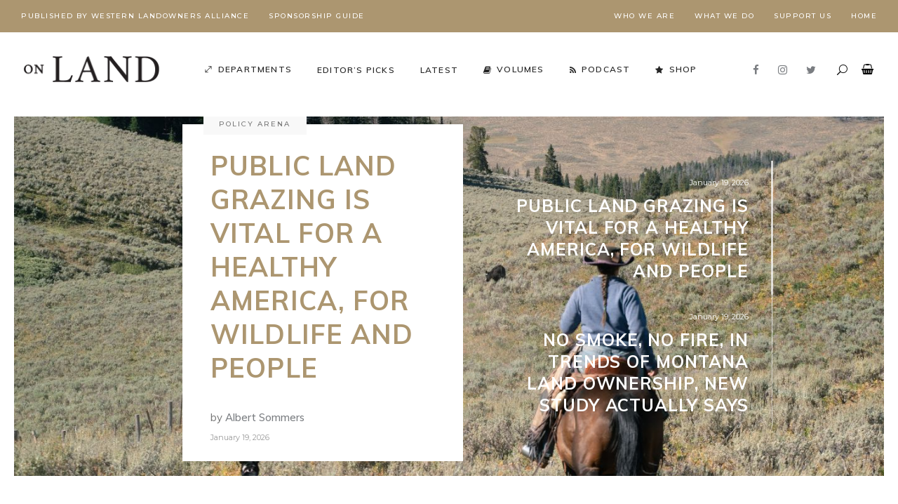

--- FILE ---
content_type: text/html; charset=UTF-8
request_url: https://onland.westernlandowners.org/
body_size: 30640
content:
<!DOCTYPE html>
<html lang="en-US">
<head>
				
			<meta property="og:url" content="https://onland.westernlandowners.org/"/>
			<meta property="og:type" content="article"/>
			<meta property="og:title" content="Home"/>
			<meta property="og:description" content="The voice of stewardship in the American West"/>
			<meta property="og:image" content=""/>
		
				
		<meta charset="UTF-8"/>
		<link rel="profile" href="https://gmpg.org/xfn/11"/>
			
				<meta name="viewport" content="width=device-width,initial-scale=1,user-scalable=yes">
		<title>On Land &#8211; The voice of stewardship in the American West</title>
<meta name='robots' content='max-image-preview:large' />
<link rel='dns-prefetch' href='//maps.googleapis.com' />
<link rel='dns-prefetch' href='//www.googletagmanager.com' />
<link rel='dns-prefetch' href='//fonts.googleapis.com' />
<link rel="alternate" type="application/rss+xml" title="On Land &raquo; Feed" href="https://onland.westernlandowners.org/feed/" />
<link rel="alternate" type="application/rss+xml" title="On Land &raquo; Comments Feed" href="https://onland.westernlandowners.org/comments/feed/" />
<link rel="alternate" title="oEmbed (JSON)" type="application/json+oembed" href="https://onland.westernlandowners.org/wp-json/oembed/1.0/embed?url=https%3A%2F%2Fonland.westernlandowners.org%2F" />
<link rel="alternate" title="oEmbed (XML)" type="text/xml+oembed" href="https://onland.westernlandowners.org/wp-json/oembed/1.0/embed?url=https%3A%2F%2Fonland.westernlandowners.org%2F&#038;format=xml" />
		<!-- This site uses the Google Analytics by MonsterInsights plugin v9.11.1 - Using Analytics tracking - https://www.monsterinsights.com/ -->
							<script src="//www.googletagmanager.com/gtag/js?id=G-Y852EMNQLZ"  data-cfasync="false" data-wpfc-render="false" type="text/javascript" async></script>
			<script data-cfasync="false" data-wpfc-render="false" type="text/javascript">
				var mi_version = '9.11.1';
				var mi_track_user = true;
				var mi_no_track_reason = '';
								var MonsterInsightsDefaultLocations = {"page_location":"https:\/\/onland.westernlandowners.org\/"};
								if ( typeof MonsterInsightsPrivacyGuardFilter === 'function' ) {
					var MonsterInsightsLocations = (typeof MonsterInsightsExcludeQuery === 'object') ? MonsterInsightsPrivacyGuardFilter( MonsterInsightsExcludeQuery ) : MonsterInsightsPrivacyGuardFilter( MonsterInsightsDefaultLocations );
				} else {
					var MonsterInsightsLocations = (typeof MonsterInsightsExcludeQuery === 'object') ? MonsterInsightsExcludeQuery : MonsterInsightsDefaultLocations;
				}

								var disableStrs = [
										'ga-disable-G-Y852EMNQLZ',
									];

				/* Function to detect opted out users */
				function __gtagTrackerIsOptedOut() {
					for (var index = 0; index < disableStrs.length; index++) {
						if (document.cookie.indexOf(disableStrs[index] + '=true') > -1) {
							return true;
						}
					}

					return false;
				}

				/* Disable tracking if the opt-out cookie exists. */
				if (__gtagTrackerIsOptedOut()) {
					for (var index = 0; index < disableStrs.length; index++) {
						window[disableStrs[index]] = true;
					}
				}

				/* Opt-out function */
				function __gtagTrackerOptout() {
					for (var index = 0; index < disableStrs.length; index++) {
						document.cookie = disableStrs[index] + '=true; expires=Thu, 31 Dec 2099 23:59:59 UTC; path=/';
						window[disableStrs[index]] = true;
					}
				}

				if ('undefined' === typeof gaOptout) {
					function gaOptout() {
						__gtagTrackerOptout();
					}
				}
								window.dataLayer = window.dataLayer || [];

				window.MonsterInsightsDualTracker = {
					helpers: {},
					trackers: {},
				};
				if (mi_track_user) {
					function __gtagDataLayer() {
						dataLayer.push(arguments);
					}

					function __gtagTracker(type, name, parameters) {
						if (!parameters) {
							parameters = {};
						}

						if (parameters.send_to) {
							__gtagDataLayer.apply(null, arguments);
							return;
						}

						if (type === 'event') {
														parameters.send_to = monsterinsights_frontend.v4_id;
							var hookName = name;
							if (typeof parameters['event_category'] !== 'undefined') {
								hookName = parameters['event_category'] + ':' + name;
							}

							if (typeof MonsterInsightsDualTracker.trackers[hookName] !== 'undefined') {
								MonsterInsightsDualTracker.trackers[hookName](parameters);
							} else {
								__gtagDataLayer('event', name, parameters);
							}
							
						} else {
							__gtagDataLayer.apply(null, arguments);
						}
					}

					__gtagTracker('js', new Date());
					__gtagTracker('set', {
						'developer_id.dZGIzZG': true,
											});
					if ( MonsterInsightsLocations.page_location ) {
						__gtagTracker('set', MonsterInsightsLocations);
					}
										__gtagTracker('config', 'G-Y852EMNQLZ', {"forceSSL":"true","link_attribution":"true"} );
										window.gtag = __gtagTracker;										(function () {
						/* https://developers.google.com/analytics/devguides/collection/analyticsjs/ */
						/* ga and __gaTracker compatibility shim. */
						var noopfn = function () {
							return null;
						};
						var newtracker = function () {
							return new Tracker();
						};
						var Tracker = function () {
							return null;
						};
						var p = Tracker.prototype;
						p.get = noopfn;
						p.set = noopfn;
						p.send = function () {
							var args = Array.prototype.slice.call(arguments);
							args.unshift('send');
							__gaTracker.apply(null, args);
						};
						var __gaTracker = function () {
							var len = arguments.length;
							if (len === 0) {
								return;
							}
							var f = arguments[len - 1];
							if (typeof f !== 'object' || f === null || typeof f.hitCallback !== 'function') {
								if ('send' === arguments[0]) {
									var hitConverted, hitObject = false, action;
									if ('event' === arguments[1]) {
										if ('undefined' !== typeof arguments[3]) {
											hitObject = {
												'eventAction': arguments[3],
												'eventCategory': arguments[2],
												'eventLabel': arguments[4],
												'value': arguments[5] ? arguments[5] : 1,
											}
										}
									}
									if ('pageview' === arguments[1]) {
										if ('undefined' !== typeof arguments[2]) {
											hitObject = {
												'eventAction': 'page_view',
												'page_path': arguments[2],
											}
										}
									}
									if (typeof arguments[2] === 'object') {
										hitObject = arguments[2];
									}
									if (typeof arguments[5] === 'object') {
										Object.assign(hitObject, arguments[5]);
									}
									if ('undefined' !== typeof arguments[1].hitType) {
										hitObject = arguments[1];
										if ('pageview' === hitObject.hitType) {
											hitObject.eventAction = 'page_view';
										}
									}
									if (hitObject) {
										action = 'timing' === arguments[1].hitType ? 'timing_complete' : hitObject.eventAction;
										hitConverted = mapArgs(hitObject);
										__gtagTracker('event', action, hitConverted);
									}
								}
								return;
							}

							function mapArgs(args) {
								var arg, hit = {};
								var gaMap = {
									'eventCategory': 'event_category',
									'eventAction': 'event_action',
									'eventLabel': 'event_label',
									'eventValue': 'event_value',
									'nonInteraction': 'non_interaction',
									'timingCategory': 'event_category',
									'timingVar': 'name',
									'timingValue': 'value',
									'timingLabel': 'event_label',
									'page': 'page_path',
									'location': 'page_location',
									'title': 'page_title',
									'referrer' : 'page_referrer',
								};
								for (arg in args) {
																		if (!(!args.hasOwnProperty(arg) || !gaMap.hasOwnProperty(arg))) {
										hit[gaMap[arg]] = args[arg];
									} else {
										hit[arg] = args[arg];
									}
								}
								return hit;
							}

							try {
								f.hitCallback();
							} catch (ex) {
							}
						};
						__gaTracker.create = newtracker;
						__gaTracker.getByName = newtracker;
						__gaTracker.getAll = function () {
							return [];
						};
						__gaTracker.remove = noopfn;
						__gaTracker.loaded = true;
						window['__gaTracker'] = __gaTracker;
					})();
									} else {
										console.log("");
					(function () {
						function __gtagTracker() {
							return null;
						}

						window['__gtagTracker'] = __gtagTracker;
						window['gtag'] = __gtagTracker;
					})();
									}
			</script>
							<!-- / Google Analytics by MonsterInsights -->
		<style id='wp-img-auto-sizes-contain-inline-css' type='text/css'>
img:is([sizes=auto i],[sizes^="auto," i]){contain-intrinsic-size:3000px 1500px}
/*# sourceURL=wp-img-auto-sizes-contain-inline-css */
</style>
<link rel='stylesheet' id='wc-blocks-integration-css' href='https://onland.westernlandowners.org/wp-content/plugins/woocommerce-subscriptions/vendor/woocommerce/subscriptions-core/build/index.css?ver=5.7.0' type='text/css' media='all' />
<style id='wp-emoji-styles-inline-css' type='text/css'>

	img.wp-smiley, img.emoji {
		display: inline !important;
		border: none !important;
		box-shadow: none !important;
		height: 1em !important;
		width: 1em !important;
		margin: 0 0.07em !important;
		vertical-align: -0.1em !important;
		background: none !important;
		padding: 0 !important;
	}
/*# sourceURL=wp-emoji-styles-inline-css */
</style>
<style id='wp-block-library-inline-css' type='text/css'>
:root{--wp-block-synced-color:#7a00df;--wp-block-synced-color--rgb:122,0,223;--wp-bound-block-color:var(--wp-block-synced-color);--wp-editor-canvas-background:#ddd;--wp-admin-theme-color:#007cba;--wp-admin-theme-color--rgb:0,124,186;--wp-admin-theme-color-darker-10:#006ba1;--wp-admin-theme-color-darker-10--rgb:0,107,160.5;--wp-admin-theme-color-darker-20:#005a87;--wp-admin-theme-color-darker-20--rgb:0,90,135;--wp-admin-border-width-focus:2px}@media (min-resolution:192dpi){:root{--wp-admin-border-width-focus:1.5px}}.wp-element-button{cursor:pointer}:root .has-very-light-gray-background-color{background-color:#eee}:root .has-very-dark-gray-background-color{background-color:#313131}:root .has-very-light-gray-color{color:#eee}:root .has-very-dark-gray-color{color:#313131}:root .has-vivid-green-cyan-to-vivid-cyan-blue-gradient-background{background:linear-gradient(135deg,#00d084,#0693e3)}:root .has-purple-crush-gradient-background{background:linear-gradient(135deg,#34e2e4,#4721fb 50%,#ab1dfe)}:root .has-hazy-dawn-gradient-background{background:linear-gradient(135deg,#faaca8,#dad0ec)}:root .has-subdued-olive-gradient-background{background:linear-gradient(135deg,#fafae1,#67a671)}:root .has-atomic-cream-gradient-background{background:linear-gradient(135deg,#fdd79a,#004a59)}:root .has-nightshade-gradient-background{background:linear-gradient(135deg,#330968,#31cdcf)}:root .has-midnight-gradient-background{background:linear-gradient(135deg,#020381,#2874fc)}:root{--wp--preset--font-size--normal:16px;--wp--preset--font-size--huge:42px}.has-regular-font-size{font-size:1em}.has-larger-font-size{font-size:2.625em}.has-normal-font-size{font-size:var(--wp--preset--font-size--normal)}.has-huge-font-size{font-size:var(--wp--preset--font-size--huge)}.has-text-align-center{text-align:center}.has-text-align-left{text-align:left}.has-text-align-right{text-align:right}.has-fit-text{white-space:nowrap!important}#end-resizable-editor-section{display:none}.aligncenter{clear:both}.items-justified-left{justify-content:flex-start}.items-justified-center{justify-content:center}.items-justified-right{justify-content:flex-end}.items-justified-space-between{justify-content:space-between}.screen-reader-text{border:0;clip-path:inset(50%);height:1px;margin:-1px;overflow:hidden;padding:0;position:absolute;width:1px;word-wrap:normal!important}.screen-reader-text:focus{background-color:#ddd;clip-path:none;color:#444;display:block;font-size:1em;height:auto;left:5px;line-height:normal;padding:15px 23px 14px;text-decoration:none;top:5px;width:auto;z-index:100000}html :where(.has-border-color){border-style:solid}html :where([style*=border-top-color]){border-top-style:solid}html :where([style*=border-right-color]){border-right-style:solid}html :where([style*=border-bottom-color]){border-bottom-style:solid}html :where([style*=border-left-color]){border-left-style:solid}html :where([style*=border-width]){border-style:solid}html :where([style*=border-top-width]){border-top-style:solid}html :where([style*=border-right-width]){border-right-style:solid}html :where([style*=border-bottom-width]){border-bottom-style:solid}html :where([style*=border-left-width]){border-left-style:solid}html :where(img[class*=wp-image-]){height:auto;max-width:100%}:where(figure){margin:0 0 1em}html :where(.is-position-sticky){--wp-admin--admin-bar--position-offset:var(--wp-admin--admin-bar--height,0px)}@media screen and (max-width:600px){html :where(.is-position-sticky){--wp-admin--admin-bar--position-offset:0px}}

/*# sourceURL=wp-block-library-inline-css */
</style><style id='wp-block-heading-inline-css' type='text/css'>
h1:where(.wp-block-heading).has-background,h2:where(.wp-block-heading).has-background,h3:where(.wp-block-heading).has-background,h4:where(.wp-block-heading).has-background,h5:where(.wp-block-heading).has-background,h6:where(.wp-block-heading).has-background{padding:1.25em 2.375em}h1.has-text-align-left[style*=writing-mode]:where([style*=vertical-lr]),h1.has-text-align-right[style*=writing-mode]:where([style*=vertical-rl]),h2.has-text-align-left[style*=writing-mode]:where([style*=vertical-lr]),h2.has-text-align-right[style*=writing-mode]:where([style*=vertical-rl]),h3.has-text-align-left[style*=writing-mode]:where([style*=vertical-lr]),h3.has-text-align-right[style*=writing-mode]:where([style*=vertical-rl]),h4.has-text-align-left[style*=writing-mode]:where([style*=vertical-lr]),h4.has-text-align-right[style*=writing-mode]:where([style*=vertical-rl]),h5.has-text-align-left[style*=writing-mode]:where([style*=vertical-lr]),h5.has-text-align-right[style*=writing-mode]:where([style*=vertical-rl]),h6.has-text-align-left[style*=writing-mode]:where([style*=vertical-lr]),h6.has-text-align-right[style*=writing-mode]:where([style*=vertical-rl]){rotate:180deg}
/*# sourceURL=https://onland.westernlandowners.org/wp-includes/blocks/heading/style.min.css */
</style>
<style id='wp-block-paragraph-inline-css' type='text/css'>
.is-small-text{font-size:.875em}.is-regular-text{font-size:1em}.is-large-text{font-size:2.25em}.is-larger-text{font-size:3em}.has-drop-cap:not(:focus):first-letter{float:left;font-size:8.4em;font-style:normal;font-weight:100;line-height:.68;margin:.05em .1em 0 0;text-transform:uppercase}body.rtl .has-drop-cap:not(:focus):first-letter{float:none;margin-left:.1em}p.has-drop-cap.has-background{overflow:hidden}:root :where(p.has-background){padding:1.25em 2.375em}:where(p.has-text-color:not(.has-link-color)) a{color:inherit}p.has-text-align-left[style*="writing-mode:vertical-lr"],p.has-text-align-right[style*="writing-mode:vertical-rl"]{rotate:180deg}
/*# sourceURL=https://onland.westernlandowners.org/wp-includes/blocks/paragraph/style.min.css */
</style>
<style id='wp-block-pullquote-inline-css' type='text/css'>
.wp-block-pullquote{box-sizing:border-box;margin:0 0 1em;overflow-wrap:break-word;padding:4em 0;text-align:center}.wp-block-pullquote blockquote,.wp-block-pullquote p{color:inherit}.wp-block-pullquote blockquote{margin:0}.wp-block-pullquote p{margin-top:0}.wp-block-pullquote p:last-child{margin-bottom:0}.wp-block-pullquote.alignleft,.wp-block-pullquote.alignright{max-width:420px}.wp-block-pullquote cite,.wp-block-pullquote footer{position:relative}.wp-block-pullquote .has-text-color a{color:inherit}.wp-block-pullquote.has-text-align-left blockquote{text-align:left}.wp-block-pullquote.has-text-align-right blockquote{text-align:right}.wp-block-pullquote.has-text-align-center blockquote{text-align:center}.wp-block-pullquote.is-style-solid-color{border:none}.wp-block-pullquote.is-style-solid-color blockquote{margin-left:auto;margin-right:auto;max-width:60%}.wp-block-pullquote.is-style-solid-color blockquote p{font-size:2em;margin-bottom:0;margin-top:0}.wp-block-pullquote.is-style-solid-color blockquote cite{font-style:normal;text-transform:none}.wp-block-pullquote :where(cite){color:inherit;display:block}
/*# sourceURL=https://onland.westernlandowners.org/wp-includes/blocks/pullquote/style.min.css */
</style>
<style id='global-styles-inline-css' type='text/css'>
:root{--wp--preset--aspect-ratio--square: 1;--wp--preset--aspect-ratio--4-3: 4/3;--wp--preset--aspect-ratio--3-4: 3/4;--wp--preset--aspect-ratio--3-2: 3/2;--wp--preset--aspect-ratio--2-3: 2/3;--wp--preset--aspect-ratio--16-9: 16/9;--wp--preset--aspect-ratio--9-16: 9/16;--wp--preset--color--black: #000000;--wp--preset--color--cyan-bluish-gray: #abb8c3;--wp--preset--color--white: #ffffff;--wp--preset--color--pale-pink: #f78da7;--wp--preset--color--vivid-red: #cf2e2e;--wp--preset--color--luminous-vivid-orange: #ff6900;--wp--preset--color--luminous-vivid-amber: #fcb900;--wp--preset--color--light-green-cyan: #7bdcb5;--wp--preset--color--vivid-green-cyan: #00d084;--wp--preset--color--pale-cyan-blue: #8ed1fc;--wp--preset--color--vivid-cyan-blue: #0693e3;--wp--preset--color--vivid-purple: #9b51e0;--wp--preset--gradient--vivid-cyan-blue-to-vivid-purple: linear-gradient(135deg,rgb(6,147,227) 0%,rgb(155,81,224) 100%);--wp--preset--gradient--light-green-cyan-to-vivid-green-cyan: linear-gradient(135deg,rgb(122,220,180) 0%,rgb(0,208,130) 100%);--wp--preset--gradient--luminous-vivid-amber-to-luminous-vivid-orange: linear-gradient(135deg,rgb(252,185,0) 0%,rgb(255,105,0) 100%);--wp--preset--gradient--luminous-vivid-orange-to-vivid-red: linear-gradient(135deg,rgb(255,105,0) 0%,rgb(207,46,46) 100%);--wp--preset--gradient--very-light-gray-to-cyan-bluish-gray: linear-gradient(135deg,rgb(238,238,238) 0%,rgb(169,184,195) 100%);--wp--preset--gradient--cool-to-warm-spectrum: linear-gradient(135deg,rgb(74,234,220) 0%,rgb(151,120,209) 20%,rgb(207,42,186) 40%,rgb(238,44,130) 60%,rgb(251,105,98) 80%,rgb(254,248,76) 100%);--wp--preset--gradient--blush-light-purple: linear-gradient(135deg,rgb(255,206,236) 0%,rgb(152,150,240) 100%);--wp--preset--gradient--blush-bordeaux: linear-gradient(135deg,rgb(254,205,165) 0%,rgb(254,45,45) 50%,rgb(107,0,62) 100%);--wp--preset--gradient--luminous-dusk: linear-gradient(135deg,rgb(255,203,112) 0%,rgb(199,81,192) 50%,rgb(65,88,208) 100%);--wp--preset--gradient--pale-ocean: linear-gradient(135deg,rgb(255,245,203) 0%,rgb(182,227,212) 50%,rgb(51,167,181) 100%);--wp--preset--gradient--electric-grass: linear-gradient(135deg,rgb(202,248,128) 0%,rgb(113,206,126) 100%);--wp--preset--gradient--midnight: linear-gradient(135deg,rgb(2,3,129) 0%,rgb(40,116,252) 100%);--wp--preset--font-size--small: 13px;--wp--preset--font-size--medium: 20px;--wp--preset--font-size--large: 36px;--wp--preset--font-size--x-large: 42px;--wp--preset--spacing--20: 0.44rem;--wp--preset--spacing--30: 0.67rem;--wp--preset--spacing--40: 1rem;--wp--preset--spacing--50: 1.5rem;--wp--preset--spacing--60: 2.25rem;--wp--preset--spacing--70: 3.38rem;--wp--preset--spacing--80: 5.06rem;--wp--preset--shadow--natural: 6px 6px 9px rgba(0, 0, 0, 0.2);--wp--preset--shadow--deep: 12px 12px 50px rgba(0, 0, 0, 0.4);--wp--preset--shadow--sharp: 6px 6px 0px rgba(0, 0, 0, 0.2);--wp--preset--shadow--outlined: 6px 6px 0px -3px rgb(255, 255, 255), 6px 6px rgb(0, 0, 0);--wp--preset--shadow--crisp: 6px 6px 0px rgb(0, 0, 0);}:where(.is-layout-flex){gap: 0.5em;}:where(.is-layout-grid){gap: 0.5em;}body .is-layout-flex{display: flex;}.is-layout-flex{flex-wrap: wrap;align-items: center;}.is-layout-flex > :is(*, div){margin: 0;}body .is-layout-grid{display: grid;}.is-layout-grid > :is(*, div){margin: 0;}:where(.wp-block-columns.is-layout-flex){gap: 2em;}:where(.wp-block-columns.is-layout-grid){gap: 2em;}:where(.wp-block-post-template.is-layout-flex){gap: 1.25em;}:where(.wp-block-post-template.is-layout-grid){gap: 1.25em;}.has-black-color{color: var(--wp--preset--color--black) !important;}.has-cyan-bluish-gray-color{color: var(--wp--preset--color--cyan-bluish-gray) !important;}.has-white-color{color: var(--wp--preset--color--white) !important;}.has-pale-pink-color{color: var(--wp--preset--color--pale-pink) !important;}.has-vivid-red-color{color: var(--wp--preset--color--vivid-red) !important;}.has-luminous-vivid-orange-color{color: var(--wp--preset--color--luminous-vivid-orange) !important;}.has-luminous-vivid-amber-color{color: var(--wp--preset--color--luminous-vivid-amber) !important;}.has-light-green-cyan-color{color: var(--wp--preset--color--light-green-cyan) !important;}.has-vivid-green-cyan-color{color: var(--wp--preset--color--vivid-green-cyan) !important;}.has-pale-cyan-blue-color{color: var(--wp--preset--color--pale-cyan-blue) !important;}.has-vivid-cyan-blue-color{color: var(--wp--preset--color--vivid-cyan-blue) !important;}.has-vivid-purple-color{color: var(--wp--preset--color--vivid-purple) !important;}.has-black-background-color{background-color: var(--wp--preset--color--black) !important;}.has-cyan-bluish-gray-background-color{background-color: var(--wp--preset--color--cyan-bluish-gray) !important;}.has-white-background-color{background-color: var(--wp--preset--color--white) !important;}.has-pale-pink-background-color{background-color: var(--wp--preset--color--pale-pink) !important;}.has-vivid-red-background-color{background-color: var(--wp--preset--color--vivid-red) !important;}.has-luminous-vivid-orange-background-color{background-color: var(--wp--preset--color--luminous-vivid-orange) !important;}.has-luminous-vivid-amber-background-color{background-color: var(--wp--preset--color--luminous-vivid-amber) !important;}.has-light-green-cyan-background-color{background-color: var(--wp--preset--color--light-green-cyan) !important;}.has-vivid-green-cyan-background-color{background-color: var(--wp--preset--color--vivid-green-cyan) !important;}.has-pale-cyan-blue-background-color{background-color: var(--wp--preset--color--pale-cyan-blue) !important;}.has-vivid-cyan-blue-background-color{background-color: var(--wp--preset--color--vivid-cyan-blue) !important;}.has-vivid-purple-background-color{background-color: var(--wp--preset--color--vivid-purple) !important;}.has-black-border-color{border-color: var(--wp--preset--color--black) !important;}.has-cyan-bluish-gray-border-color{border-color: var(--wp--preset--color--cyan-bluish-gray) !important;}.has-white-border-color{border-color: var(--wp--preset--color--white) !important;}.has-pale-pink-border-color{border-color: var(--wp--preset--color--pale-pink) !important;}.has-vivid-red-border-color{border-color: var(--wp--preset--color--vivid-red) !important;}.has-luminous-vivid-orange-border-color{border-color: var(--wp--preset--color--luminous-vivid-orange) !important;}.has-luminous-vivid-amber-border-color{border-color: var(--wp--preset--color--luminous-vivid-amber) !important;}.has-light-green-cyan-border-color{border-color: var(--wp--preset--color--light-green-cyan) !important;}.has-vivid-green-cyan-border-color{border-color: var(--wp--preset--color--vivid-green-cyan) !important;}.has-pale-cyan-blue-border-color{border-color: var(--wp--preset--color--pale-cyan-blue) !important;}.has-vivid-cyan-blue-border-color{border-color: var(--wp--preset--color--vivid-cyan-blue) !important;}.has-vivid-purple-border-color{border-color: var(--wp--preset--color--vivid-purple) !important;}.has-vivid-cyan-blue-to-vivid-purple-gradient-background{background: var(--wp--preset--gradient--vivid-cyan-blue-to-vivid-purple) !important;}.has-light-green-cyan-to-vivid-green-cyan-gradient-background{background: var(--wp--preset--gradient--light-green-cyan-to-vivid-green-cyan) !important;}.has-luminous-vivid-amber-to-luminous-vivid-orange-gradient-background{background: var(--wp--preset--gradient--luminous-vivid-amber-to-luminous-vivid-orange) !important;}.has-luminous-vivid-orange-to-vivid-red-gradient-background{background: var(--wp--preset--gradient--luminous-vivid-orange-to-vivid-red) !important;}.has-very-light-gray-to-cyan-bluish-gray-gradient-background{background: var(--wp--preset--gradient--very-light-gray-to-cyan-bluish-gray) !important;}.has-cool-to-warm-spectrum-gradient-background{background: var(--wp--preset--gradient--cool-to-warm-spectrum) !important;}.has-blush-light-purple-gradient-background{background: var(--wp--preset--gradient--blush-light-purple) !important;}.has-blush-bordeaux-gradient-background{background: var(--wp--preset--gradient--blush-bordeaux) !important;}.has-luminous-dusk-gradient-background{background: var(--wp--preset--gradient--luminous-dusk) !important;}.has-pale-ocean-gradient-background{background: var(--wp--preset--gradient--pale-ocean) !important;}.has-electric-grass-gradient-background{background: var(--wp--preset--gradient--electric-grass) !important;}.has-midnight-gradient-background{background: var(--wp--preset--gradient--midnight) !important;}.has-small-font-size{font-size: var(--wp--preset--font-size--small) !important;}.has-medium-font-size{font-size: var(--wp--preset--font-size--medium) !important;}.has-large-font-size{font-size: var(--wp--preset--font-size--large) !important;}.has-x-large-font-size{font-size: var(--wp--preset--font-size--x-large) !important;}
:root :where(.wp-block-pullquote){font-size: 1.5em;line-height: 1.6;}
/*# sourceURL=global-styles-inline-css */
</style>

<style id='classic-theme-styles-inline-css' type='text/css'>
/*! This file is auto-generated */
.wp-block-button__link{color:#fff;background-color:#32373c;border-radius:9999px;box-shadow:none;text-decoration:none;padding:calc(.667em + 2px) calc(1.333em + 2px);font-size:1.125em}.wp-block-file__button{background:#32373c;color:#fff;text-decoration:none}
/*# sourceURL=/wp-includes/css/classic-themes.min.css */
</style>
<link rel='stylesheet' id='contact-form-7-css' href='https://onland.westernlandowners.org/wp-content/plugins/contact-form-7/includes/css/styles.css?ver=6.1.4' type='text/css' media='all' />
<link rel='stylesheet' id='journo-edge-style-handle-modules-css' href='https://onland.westernlandowners.org/wp-content/themes/journo/assets/css/modules.min.css?ver=6.9' type='text/css' media='all' />
<style id='journo-edge-style-handle-modules-inline-css' type='text/css'>
/* generated in /home/wp_n4fp52/onland.westernlandowners.org/wp-content/themes/journo/framework/admin/options/general/map.php journo_edge_page_general_style function */
.page-id-583.edgtf-boxed .edgtf-wrapper { background-attachment: fixed;}

/* generated in /home/wp_n4fp52/onland.westernlandowners.org/wp-content/themes/journo/framework/modules/header/helper-functions.php journo_edge_header_area_style function */
.page-id-583 .edgtf-page-header .edgtf-vertical-align-containers, .page-id-583 .edgtf-top-bar .edgtf-vertical-align-containers { padding-left: 30px;padding-right: 30px;}

/* generated in /home/wp_n4fp52/onland.westernlandowners.org/wp-content/themes/journo/functions.php journo_edge_content_padding_top function */
.page-id-583 .edgtf-content .edgtf-content-inner > .edgtf-container > .edgtf-container-inner, .page-id-583 .edgtf-content .edgtf-content-inner > .edgtf-full-width > .edgtf-full-width-inner { padding-top: 0px;}


/*# sourceURL=journo-edge-style-handle-modules-inline-css */
</style>
<link rel='stylesheet' id='edgtf-news-style-css' href='https://onland.westernlandowners.org/wp-content/plugins/edgtf-news/assets/css/news.min.css?ver=6.9' type='text/css' media='all' />
<link rel='stylesheet' id='journo-edge-style-handle-modules-responsive-css' href='https://onland.westernlandowners.org/wp-content/themes/journo/assets/css/modules-responsive.min.css?ver=6.9' type='text/css' media='all' />
<link rel='stylesheet' id='edgtf-news-responsive-style-css' href='https://onland.westernlandowners.org/wp-content/plugins/edgtf-news/assets/css/news-responsive.min.css?ver=6.9' type='text/css' media='all' />
<style id='woocommerce-inline-inline-css' type='text/css'>
.woocommerce form .form-row .required { visibility: visible; }
/*# sourceURL=woocommerce-inline-inline-css */
</style>
<link rel='stylesheet' id='journo-edge-style-handle-default-style-css' href='https://onland.westernlandowners.org/wp-content/themes/journo/style.css?ver=6.9' type='text/css' media='all' />
<link rel='stylesheet' id='journo-font_awesome-css' href='https://onland.westernlandowners.org/wp-content/themes/journo/assets/css/font-awesome/css/font-awesome.min.css?ver=6.9' type='text/css' media='all' />
<link rel='stylesheet' id='journo-font_elegant-css' href='https://onland.westernlandowners.org/wp-content/themes/journo/assets/css/elegant-icons/style.min.css?ver=6.9' type='text/css' media='all' />
<link rel='stylesheet' id='journo-ion_icons-css' href='https://onland.westernlandowners.org/wp-content/themes/journo/assets/css/ion-icons/css/ionicons.min.css?ver=6.9' type='text/css' media='all' />
<link rel='stylesheet' id='journo-linear_icons-css' href='https://onland.westernlandowners.org/wp-content/themes/journo/assets/css/linear-icons/style.css?ver=6.9' type='text/css' media='all' />
<link rel='stylesheet' id='journo-linea_icons-css' href='https://onland.westernlandowners.org/wp-content/themes/journo/assets/css/linea-icons/style.css?ver=6.9' type='text/css' media='all' />
<link rel='stylesheet' id='mediaelement-css' href='https://onland.westernlandowners.org/wp-includes/js/mediaelement/mediaelementplayer-legacy.min.css?ver=4.2.17' type='text/css' media='all' />
<link rel='stylesheet' id='wp-mediaelement-css' href='https://onland.westernlandowners.org/wp-includes/js/mediaelement/wp-mediaelement.min.css?ver=6.9' type='text/css' media='all' />
<link rel='stylesheet' id='journo-edge-style-handle-style-dynamic-css' href='https://onland.westernlandowners.org/wp-content/themes/journo/assets/css/style_dynamic.css?ver=1748360862' type='text/css' media='all' />
<link rel='stylesheet' id='journo-edge-style-handle-style-dynamic-responsive-css' href='https://onland.westernlandowners.org/wp-content/themes/journo/assets/css/style_dynamic_responsive.css?ver=1748360862' type='text/css' media='all' />
<link rel='stylesheet' id='journo-edge-style-handle-google-fonts-css' href='https://fonts.googleapis.com/css?family=Open+Sans%3A300%2C400%2C500%2C600%2C700%7CMontserrat%3A300%2C400%2C500%2C600%2C700%7CCormorant+Garamond%3A300%2C400%2C500%2C600%2C700%7CMuli%3A300%2C400%2C500%2C600%2C700%7CCrimson+Text%3A300%2C400%2C500%2C600%2C700&#038;subset=latin-ext&#038;ver=1.0.0' type='text/css' media='all' />
<link rel='stylesheet' id='journo-core-dashboard-style-css' href='https://onland.westernlandowners.org/wp-content/plugins/edgtf-core/core-dashboard/assets/css/core-dashboard.min.css?ver=6.9' type='text/css' media='all' />
<link rel='stylesheet' id='wc-pb-checkout-blocks-css' href='https://onland.westernlandowners.org/wp-content/plugins/woocommerce-product-bundles/assets/css/frontend/checkout-blocks.css?ver=6.22.2' type='text/css' media='all' />
<link rel='stylesheet' id='js_composer_front-css' href='https://onland.westernlandowners.org/wp-content/plugins/js_composer/assets/css/js_composer.min.css?ver=7.9' type='text/css' media='all' />
<link rel='stylesheet' id='wc-bundle-style-css' href='https://onland.westernlandowners.org/wp-content/plugins/woocommerce-product-bundles/assets/css/frontend/woocommerce.css?ver=6.22.2' type='text/css' media='all' />
<script type="text/javascript" src="https://onland.westernlandowners.org/wp-content/plugins/google-analytics-for-wordpress/assets/js/frontend-gtag.min.js?ver=9.11.1" id="monsterinsights-frontend-script-js" async="async" data-wp-strategy="async"></script>
<script data-cfasync="false" data-wpfc-render="false" type="text/javascript" id='monsterinsights-frontend-script-js-extra'>/* <![CDATA[ */
var monsterinsights_frontend = {"js_events_tracking":"true","download_extensions":"doc,pdf,ppt,zip,xls,docx,pptx,xlsx","inbound_paths":"[{\"path\":\"\\\/go\\\/\",\"label\":\"affiliate\"},{\"path\":\"\\\/recommend\\\/\",\"label\":\"affiliate\"}]","home_url":"https:\/\/onland.westernlandowners.org","hash_tracking":"false","v4_id":"G-Y852EMNQLZ"};/* ]]> */
</script>
<script type="text/javascript" src="https://onland.westernlandowners.org/wp-includes/js/jquery/jquery.min.js?ver=3.7.1" id="jquery-core-js"></script>
<script type="text/javascript" src="https://onland.westernlandowners.org/wp-includes/js/jquery/jquery-migrate.min.js?ver=3.4.1" id="jquery-migrate-js"></script>
<script type="text/javascript" src="https://onland.westernlandowners.org/wp-content/plugins/woocommerce/assets/js/jquery-blockui/jquery.blockUI.min.js?ver=2.7.0-wc.10.4.3" id="wc-jquery-blockui-js" data-wp-strategy="defer"></script>
<script type="text/javascript" id="wc-add-to-cart-js-extra">
/* <![CDATA[ */
var wc_add_to_cart_params = {"ajax_url":"/wp-admin/admin-ajax.php","wc_ajax_url":"/?wc-ajax=%%endpoint%%","i18n_view_cart":"View cart","cart_url":"https://onland.westernlandowners.org/cart/","is_cart":"","cart_redirect_after_add":"yes"};
//# sourceURL=wc-add-to-cart-js-extra
/* ]]> */
</script>
<script type="text/javascript" src="https://onland.westernlandowners.org/wp-content/plugins/woocommerce/assets/js/frontend/add-to-cart.min.js?ver=10.4.3" id="wc-add-to-cart-js" data-wp-strategy="defer"></script>
<script type="text/javascript" src="https://onland.westernlandowners.org/wp-content/plugins/woocommerce/assets/js/js-cookie/js.cookie.min.js?ver=2.1.4-wc.10.4.3" id="wc-js-cookie-js" defer="defer" data-wp-strategy="defer"></script>
<script type="text/javascript" id="woocommerce-js-extra">
/* <![CDATA[ */
var woocommerce_params = {"ajax_url":"/wp-admin/admin-ajax.php","wc_ajax_url":"/?wc-ajax=%%endpoint%%","i18n_password_show":"Show password","i18n_password_hide":"Hide password"};
//# sourceURL=woocommerce-js-extra
/* ]]> */
</script>
<script type="text/javascript" src="https://onland.westernlandowners.org/wp-content/plugins/woocommerce/assets/js/frontend/woocommerce.min.js?ver=10.4.3" id="woocommerce-js" defer="defer" data-wp-strategy="defer"></script>
<script type="text/javascript" src="https://onland.westernlandowners.org/wp-content/plugins/js_composer/assets/js/vendors/woocommerce-add-to-cart.js?ver=7.9" id="vc_woocommerce-add-to-cart-js-js"></script>
<script type="text/javascript" src="https://onland.westernlandowners.org/wp-content/plugins/woocommerce/assets/js/select2/select2.full.min.js?ver=4.0.3-wc.10.4.3" id="wc-select2-js" defer="defer" data-wp-strategy="defer"></script>

<!-- Google tag (gtag.js) snippet added by Site Kit -->
<!-- Google Analytics snippet added by Site Kit -->
<script type="text/javascript" src="https://www.googletagmanager.com/gtag/js?id=GT-5N2PMZ7" id="google_gtagjs-js" async></script>
<script type="text/javascript" id="google_gtagjs-js-after">
/* <![CDATA[ */
window.dataLayer = window.dataLayer || [];function gtag(){dataLayer.push(arguments);}
gtag("set","linker",{"domains":["onland.westernlandowners.org"]});
gtag("js", new Date());
gtag("set", "developer_id.dZTNiMT", true);
gtag("config", "GT-5N2PMZ7");
//# sourceURL=google_gtagjs-js-after
/* ]]> */
</script>
<script></script><link rel="https://api.w.org/" href="https://onland.westernlandowners.org/wp-json/" /><link rel="alternate" title="JSON" type="application/json" href="https://onland.westernlandowners.org/wp-json/wp/v2/pages/583" /><meta name="generator" content="WordPress 6.9" />
<meta name="generator" content="WooCommerce 10.4.3" />
<link rel="canonical" href="https://onland.westernlandowners.org/" />
<link rel='shortlink' href='https://onland.westernlandowners.org/' />
<meta name="cdp-version" content="1.5.0" /><meta name="generator" content="Site Kit by Google 1.170.0" />	<noscript><style>.woocommerce-product-gallery{ opacity: 1 !important; }</style></noscript>
	<meta name="generator" content="Powered by WPBakery Page Builder - drag and drop page builder for WordPress."/>
<meta name="generator" content="Powered by Slider Revolution 6.7.14 - responsive, Mobile-Friendly Slider Plugin for WordPress with comfortable drag and drop interface." />
<meta name="facebook-domain-verification" content="uobpk9jppd6247j7v0w4oiopigync6" /><!-- Google Tag Manager -->
<script>(function(w,d,s,l,i){w[l]=w[l]||[];w[l].push({'gtm.start':
new Date().getTime(),event:'gtm.js'});var f=d.getElementsByTagName(s)[0],
j=d.createElement(s),dl=l!='dataLayer'?'&l='+l:'';j.async=true;j.src=
'https://www.googletagmanager.com/gtm.js?id='+i+dl;f.parentNode.insertBefore(j,f);
})(window,document,'script','dataLayer','GTM-NW6WRZH6');</script>
<!-- End Google Tag Manager --><link rel="icon" href="https://onland.westernlandowners.org/wp-content/uploads/cropped-OnLand_Logo_SMark_Black-32x32.png" sizes="32x32" />
<link rel="icon" href="https://onland.westernlandowners.org/wp-content/uploads/cropped-OnLand_Logo_SMark_Black-192x192.png" sizes="192x192" />
<link rel="apple-touch-icon" href="https://onland.westernlandowners.org/wp-content/uploads/cropped-OnLand_Logo_SMark_Black-180x180.png" />
<meta name="msapplication-TileImage" content="https://onland.westernlandowners.org/wp-content/uploads/cropped-OnLand_Logo_SMark_Black-270x270.png" />
<script>function setREVStartSize(e){
			//window.requestAnimationFrame(function() {
				window.RSIW = window.RSIW===undefined ? window.innerWidth : window.RSIW;
				window.RSIH = window.RSIH===undefined ? window.innerHeight : window.RSIH;
				try {
					var pw = document.getElementById(e.c).parentNode.offsetWidth,
						newh;
					pw = pw===0 || isNaN(pw) || (e.l=="fullwidth" || e.layout=="fullwidth") ? window.RSIW : pw;
					e.tabw = e.tabw===undefined ? 0 : parseInt(e.tabw);
					e.thumbw = e.thumbw===undefined ? 0 : parseInt(e.thumbw);
					e.tabh = e.tabh===undefined ? 0 : parseInt(e.tabh);
					e.thumbh = e.thumbh===undefined ? 0 : parseInt(e.thumbh);
					e.tabhide = e.tabhide===undefined ? 0 : parseInt(e.tabhide);
					e.thumbhide = e.thumbhide===undefined ? 0 : parseInt(e.thumbhide);
					e.mh = e.mh===undefined || e.mh=="" || e.mh==="auto" ? 0 : parseInt(e.mh,0);
					if(e.layout==="fullscreen" || e.l==="fullscreen")
						newh = Math.max(e.mh,window.RSIH);
					else{
						e.gw = Array.isArray(e.gw) ? e.gw : [e.gw];
						for (var i in e.rl) if (e.gw[i]===undefined || e.gw[i]===0) e.gw[i] = e.gw[i-1];
						e.gh = e.el===undefined || e.el==="" || (Array.isArray(e.el) && e.el.length==0)? e.gh : e.el;
						e.gh = Array.isArray(e.gh) ? e.gh : [e.gh];
						for (var i in e.rl) if (e.gh[i]===undefined || e.gh[i]===0) e.gh[i] = e.gh[i-1];
											
						var nl = new Array(e.rl.length),
							ix = 0,
							sl;
						e.tabw = e.tabhide>=pw ? 0 : e.tabw;
						e.thumbw = e.thumbhide>=pw ? 0 : e.thumbw;
						e.tabh = e.tabhide>=pw ? 0 : e.tabh;
						e.thumbh = e.thumbhide>=pw ? 0 : e.thumbh;
						for (var i in e.rl) nl[i] = e.rl[i]<window.RSIW ? 0 : e.rl[i];
						sl = nl[0];
						for (var i in nl) if (sl>nl[i] && nl[i]>0) { sl = nl[i]; ix=i;}
						var m = pw>(e.gw[ix]+e.tabw+e.thumbw) ? 1 : (pw-(e.tabw+e.thumbw)) / (e.gw[ix]);
						newh =  (e.gh[ix] * m) + (e.tabh + e.thumbh);
					}
					var el = document.getElementById(e.c);
					if (el!==null && el) el.style.height = newh+"px";
					el = document.getElementById(e.c+"_wrapper");
					if (el!==null && el) {
						el.style.height = newh+"px";
						el.style.display = "block";
					}
				} catch(e){
					console.log("Failure at Presize of Slider:" + e)
				}
			//});
		  };</script>
		<style type="text/css" id="wp-custom-css">
			
/*Tracking Tool Button Color*/
.side-widget.republication_tracker_tool button.republication-tracker-tool-button {
	background: #000000;
}

/* selected text highlight */
::selection {
  background: #AC9670;
}

/* image treatments */
figcaption {
	font-family:crimson, serif;
	color: #7A7D81;
	font-size: 1.4em;
	font-style: italic;
	line-height: 1.4em;
	margin-bottom: 0px;
}

.wp-block-image figure.alignleft {
	margin-left: -30px;
	margin-top: 15px;
	margin-bottom: 5px;
	padding-right: 15px;
}

.wp-block-image figure.aligncenter
{
	margin-top: 30px;
	margin-bottom: 5px;
}

.wp-block-image figure.alignright {
	margin-right: -30px;
	margin-top: 15px;
	margin-bottom: 5px;
	margin-left: 15px;
}

blockquote.wp-block-quote {
	margin-bottom: 60px;
}

hr.wp-block-separator {
	margin-top: 40px;
	margin-bottom: 30px;
	width: 33%;
}

a.edgtf-top-bar {
	color: #ffffff;
}

/* initial color */
.edgtf-top-bar .widget.widget_nav_menu ul li {
    color: #fff;
}

/* hover color */
.edgtf-top-bar .widget.widget_nav_menu ul li a:hover {
    color: #877259;
}

/* underline color */
.widget.widget_nav_menu ul li a:after {
    background-color: #877259;
}

/* header fonts */

/* post titles hover colors */
.edgtf-post-title a:hover {
	color: #AC9670;
}

/* edge banner link text hover color */
.edgtf-banner-holder .edgtf-banner-link-text .edgtf-banner-link-hover span {
    color: #877259;
}

.edgtf-post-title 
{
    margin: 25px 0;
    font-family: Muli,sans-serif;
    text-transform: uppercase;
	font-weight: 900;
}

h2.entry-title.edgtf-post-title 
{
	font-size: 2.5em;
}

.entry-title .edgtf-post-title h1
{	
	margin: 20px 0;
  font-family: Muli,sans-serif;
  font-size: 3em;
}

h1 {
	margin: 20px 0;
  font-family: Muli,sans-serif;
	text-transform: uppercase;
	font-weight: 900;
}

a, p a {
	color: #877259;
	font-weight: 500;
}

a, p a:hover {
	color: #7A7D81;
}
		</style>
		<style type="text/css" data-type="vc_shortcodes-custom-css">.vc_custom_1764088601513{margin-top: 10px !important;margin-bottom: 10px !important;}.vc_custom_1751326586737{margin-top: 20px !important;margin-right: 60px !important;margin-left: 60px !important;padding-top: 20px !important;padding-right: 10px !important;padding-left: 10px !important;}.vc_custom_1629378911806{margin-right: 16px !important;margin-left: 16px !important;border-radius: 35px !important;}.vc_custom_1597938868934{margin-top: 32px !important;margin-right: 16px !important;margin-bottom: 32px !important;margin-left: 16px !important;}.vc_custom_1601504607428{margin-right: 40px !important;margin-left: 40px !important;padding-top: 40px !important;}.vc_custom_1601504607428{margin-right: 40px !important;margin-left: 40px !important;padding-top: 40px !important;}.vc_custom_1601504717345{margin-right: 40px !important;margin-left: 40px !important;padding-top: 40px !important;}.vc_custom_1601504607428{margin-right: 40px !important;margin-left: 40px !important;padding-top: 40px !important;}.vc_custom_1594188192886{margin-right: 15px !important;margin-left: 15px !important;}.vc_custom_1726591218386{background-color: #e0e0e0 !important;}.vc_custom_1593020770379{border-radius: 35px !important;}.vc_custom_1657641954444{margin-bottom: 20px !important;}.vc_custom_1657641971432{margin-top: 10px !important;margin-bottom: 30px !important;}.vc_custom_1657641861938{margin-top: 10px !important;margin-bottom: 10px !important;}.vc_custom_1594190064172{margin-right: -5px !important;}.vc_custom_1589997320779{border-radius: 5px !important;}</style><noscript><style> .wpb_animate_when_almost_visible { opacity: 1; }</style></noscript><link rel='stylesheet' id='wc-stripe-blocks-checkout-style-css' href='https://onland.westernlandowners.org/wp-content/plugins/woocommerce-gateway-stripe/build/upe-blocks.css?ver=7a015a6f0fabd17529b6' type='text/css' media='all' />
<link rel='stylesheet' id='wc-blocks-style-css' href='https://onland.westernlandowners.org/wp-content/plugins/woocommerce/assets/client/blocks/wc-blocks.css?ver=wc-10.4.3' type='text/css' media='all' />
<link rel='stylesheet' id='vc_animate-css-css' href='https://onland.westernlandowners.org/wp-content/plugins/js_composer/assets/lib/vendor/node_modules/animate.css/animate.min.css?ver=7.9' type='text/css' media='all' />
<link rel='stylesheet' id='rs-plugin-settings-css' href='//onland.westernlandowners.org/wp-content/plugins/revslider/sr6/assets/css/rs6.css?ver=6.7.14' type='text/css' media='all' />
<style id='rs-plugin-settings-inline-css' type='text/css'>
#rs-demo-id {}
/*# sourceURL=rs-plugin-settings-inline-css */
</style>
</head>
<body data-rsssl=1 class="home wp-singular page-template page-template-full-width page-template-full-width-php page page-id-583 wp-theme-journo theme-journo edgt-core-1.3 edgt-news-1.0.5 woocommerce-no-js journo-ver-1.9 edgtf-smooth-page-transitions edgtf-smooth-page-transitions-preloader edgtf-grid-1100 edgtf-sticky-header-on-scroll-down-up edgtf-dropdown-animate-height edgtf-header-standard edgtf-menu-area-shadow-disable edgtf-menu-area-in-grid-shadow-disable edgtf-menu-area-border-disable edgtf-menu-area-in-grid-border-disable edgtf-logo-area-border-disable edgtf-woocommerce-columns-3 edgtf-woo-small-space edgtf-woo-pl-info-below-image edgtf-woo-single-thumb-below-image edgtf-woo-single-has-zoom edgtf-woo-single-has-photo-swipe edgtf-default-mobile-header edgtf-sticky-up-mobile-header edgtf-header-top-enabled edgtf-fullscreen-search edgtf-search-fade wpb-js-composer js-comp-ver-7.9 vc_responsive" itemscope itemtype="http://schema.org/WebPage">
<!-- Google Tag Manager (noscript) -->
<noscript><iframe src="https://www.googletagmanager.com/ns.html?id=GTM-NW6WRZH6"
height="0" width="0" style="display:none;visibility:hidden"></iframe></noscript>
<!-- End Google Tag Manager (noscript) -->
				<div class="edgtf-smooth-transition-loader edgtf-mimic-ajax">
				<div class="edgtf-st-loader">
					<div class="edgtf-st-loader1">
											</div>
				</div>
			</div>
		
    <div class="edgtf-wrapper">
        <div class="edgtf-wrapper-inner">
            	
		
	<div class="edgtf-top-bar">
				
						
			<div class="edgtf-vertical-align-containers">
				<div class="edgtf-position-left">
					<div class="edgtf-position-left-inner">
													<div id="nav_menu-9" class="widget widget_nav_menu edgtf-top-bar-widget"><div class="menu-published-by-wla-menu-container"><ul id="menu-published-by-wla-menu" class="menu"><li id="menu-item-4672" class="menu-item menu-item-type-custom menu-item-object-custom menu-item-4672"><a href="https://westernlandowners.org/">Published by Western Landowners Alliance</a></li>
<li id="menu-item-17663" class="menu-item menu-item-type-custom menu-item-object-custom menu-item-17663"><a href="https://onland.westernlandowners.org/sponsor/">Sponsorship Guide</a></li>
</ul></div></div>											</div>
				</div>
				<div class="edgtf-position-right">
					<div class="edgtf-position-right-inner">
													<div id="nav_menu-2" class="widget widget_nav_menu edgtf-top-bar-widget"><div class="menu-top-bar-redux-container"><ul id="menu-top-bar-redux" class="menu"><li id="menu-item-11699" class="menu-item menu-item-type-custom menu-item-object-custom menu-item-11699"><a href="https://westernlandowners.org/our-story/">Who We Are</a></li>
<li id="menu-item-11700" class="menu-item menu-item-type-custom menu-item-object-custom menu-item-11700"><a href="https://westernlandowners.org/stewardship/">What We Do</a></li>
<li id="menu-item-11701" class="menu-item menu-item-type-custom menu-item-object-custom menu-item-11701"><a href="https://westernlandowners.org/join-us/">Support Us</a></li>
<li id="menu-item-11698" class="menu-item menu-item-type-custom menu-item-object-custom menu-item-11698"><a href="https://westernlandowners.org/">Home</a></li>
</ul></div></div>											</div>
				</div>
			</div>
				
				
			</div>
	
	<div class="edgtf-fullscreen-search-holder">
	<a class="edgtf-fullscreen-search-close" href="javascript:void(0)">
		<span aria-hidden="true" class="edgtf-icon-font-elegant icon_close " ></span>	</a>
	<div class="edgtf-fullscreen-search-table">
		<div class="edgtf-fullscreen-search-cell">
			<div class="edgtf-fullscreen-search-inner">
				<form action="https://onland.westernlandowners.org/" class="edgtf-fullscreen-search-form" method="get">
					<div class="edgtf-form-holder">
						<div class="edgtf-form-holder-inner">
							<div class="edgtf-field-holder">
								<input type="text" placeholder="Search for..." name="s" class="edgtf-search-field" autocomplete="off"/>
							</div>
							<button type="submit" class="edgtf-search-submit"><span aria-hidden="true" class="edgtf-icon-font-elegant icon_search " ></span></button>
							<div class="edgtf-line"></div>
						</div>
					</div>
				</form>
			</div>
		</div>
	</div>
</div>
<header class="edgtf-page-header">
		
				
	<div class="edgtf-menu-area edgtf-menu-center">
				
						
			<div class="edgtf-vertical-align-containers">
				<div class="edgtf-position-left">
					<div class="edgtf-position-left-inner">
						

<div class="edgtf-logo-wrapper">
    <a itemprop="url" href="https://onland.westernlandowners.org/" style="height: 37px;">
        <img itemprop="image" class="edgtf-normal-logo" src="https://onland.westernlandowners.org/wp-content/uploads/OnLand_Logo_PNoTag_Black.png" width="392" height="75"  alt="logo"/>
        <img itemprop="image" class="edgtf-dark-logo" src="https://onland.westernlandowners.org/wp-content/uploads/OnLand_Logo_PNoTag_Black.png" width="392" height="75"  alt="dark logo"/>        <img itemprop="image" class="edgtf-light-logo" src="https://onland.westernlandowners.org/wp-content/uploads/OnLand_Logo_PNoTag_White.png" width="392" height="75"  alt="light logo"/>    </a>
</div>

											</div>
				</div>
									<div class="edgtf-position-center">
						<div class="edgtf-position-center-inner">
							
<nav class="edgtf-main-menu edgtf-drop-down edgtf-default-nav">
    <ul id="menu-header-custom-menu" class="clearfix"><li id="nav-menu-item-4761" class="menu-item menu-item-type-custom menu-item-object-custom menu-item-has-children  has_sub narrow"><a href="#" class=" no_link" onclick="JavaScript: return false;"><span class="item_outer"><span class="menu_icon_wrapper"><i class="menu_icon arrow_expand_alt fa"></i></span><span class="item_text">Departments</span><i class="edgtf-menu-arrow fa fa-angle-down"></i></span></a>
<div class="second"><div class="inner"><ul>
	<li id="nav-menu-item-11128" class="menu-item menu-item-type-taxonomy menu-item-object-category "><a href="https://onland.westernlandowners.org/departments/bottom-lines/" class=""><span class="item_outer"><span class="item_text">Bottom Lines</span></span></a></li>
	<li id="nav-menu-item-4768" class="menu-item menu-item-type-taxonomy menu-item-object-category "><a href="https://onland.westernlandowners.org/departments/country-bookshelf/" class=""><span class="item_outer"><span class="item_text">Country Bookshelf</span></span></a></li>
	<li id="nav-menu-item-13028" class="menu-item menu-item-type-taxonomy menu-item-object-category "><a href="https://onland.westernlandowners.org/departments/directors-letter/" class=""><span class="item_outer"><span class="item_text">Director&#8217;s Letters</span></span></a></li>
	<li id="nav-menu-item-4769" class="menu-item menu-item-type-taxonomy menu-item-object-category "><a href="https://onland.westernlandowners.org/departments/eating-on-land/" class=""><span class="item_outer"><span class="item_text">Eating On Land</span></span></a></li>
	<li id="nav-menu-item-11792" class="menu-item menu-item-type-taxonomy menu-item-object-category "><a href="https://onland.westernlandowners.org/departments/interior-terrain/" class=""><span class="item_outer"><span class="item_text">Interior Terrain</span></span></a></li>
	<li id="nav-menu-item-16063" class="menu-item menu-item-type-custom menu-item-object-custom "><a href="https://onland.westernlandowners.org/on-water" class=""><span class="item_outer"><span class="item_text">On Water</span></span></a></li>
	<li id="nav-menu-item-11130" class="menu-item menu-item-type-taxonomy menu-item-object-category "><a href="https://onland.westernlandowners.org/departments/policy-arena/" class=""><span class="item_outer"><span class="item_text">Policy Arena</span></span></a></li>
	<li id="nav-menu-item-4764" class="menu-item menu-item-type-taxonomy menu-item-object-category "><a href="https://onland.westernlandowners.org/departments/recreational-issues/" class=""><span class="item_outer"><span class="item_text">Recreational Issues</span></span></a></li>
	<li id="nav-menu-item-44530" class="menu-item menu-item-type-taxonomy menu-item-object-category "><a href="https://onland.westernlandowners.org/departments/reflections/" class=""><span class="item_outer"><span class="item_text">Reflections</span></span></a></li>
	<li id="nav-menu-item-11605" class="menu-item menu-item-type-taxonomy menu-item-object-category "><a href="https://onland.westernlandowners.org/departments/research-roundup/" class=""><span class="item_outer"><span class="item_text">Research Roundup</span></span></a></li>
	<li id="nav-menu-item-11606" class="menu-item menu-item-type-taxonomy menu-item-object-category "><a href="https://onland.westernlandowners.org/departments/stewardship-in-action/" class=""><span class="item_outer"><span class="item_text">Stewardship in Action</span></span></a></li>
	<li id="nav-menu-item-11129" class="menu-item menu-item-type-taxonomy menu-item-object-category "><a href="https://onland.westernlandowners.org/departments/stewardship-with-vision/" class=""><span class="item_outer"><span class="item_text">Stewardship with Vision</span></span></a></li>
	<li id="nav-menu-item-4765" class="menu-item menu-item-type-taxonomy menu-item-object-category "><a href="https://onland.westernlandowners.org/departments/steward-tips/" class=""><span class="item_outer"><span class="item_text">Steward Tips</span></span></a></li>
	<li id="nav-menu-item-4763" class="menu-item menu-item-type-taxonomy menu-item-object-category "><a href="https://onland.westernlandowners.org/departments/the-working-wild/" class=""><span class="item_outer"><span class="item_text">The Working Wild</span></span></a></li>
	<li id="nav-menu-item-12520" class="menu-item menu-item-type-taxonomy menu-item-object-category "><a href="https://onland.westernlandowners.org/departments/voices/" class=""><span class="item_outer"><span class="item_text">Voices</span></span></a></li>
	<li id="nav-menu-item-44531" class="menu-item menu-item-type-taxonomy menu-item-object-category "><a href="https://onland.westernlandowners.org/departments/western-art/" class=""><span class="item_outer"><span class="item_text">Western Art</span></span></a></li>
	<li id="nav-menu-item-4766" class="menu-item menu-item-type-taxonomy menu-item-object-category "><a href="https://onland.westernlandowners.org/departments/women-in-ranching/" class=""><span class="item_outer"><span class="item_text">Women in Ranching</span></span></a></li>
</ul></div></div>
</li>
<li id="nav-menu-item-10995" class="menu-item menu-item-type-post_type menu-item-object-page menu-item-has-children  has_sub wide edgtf-menu-custom-widget"><a href="https://onland.westernlandowners.org/editors-picks/" class=""><span class="item_outer"><span class="item_text">Editor’s Picks</span><i class="edgtf-menu-arrow fa fa-angle-down"></i></span></a>
<div class="second"><div class="inner"><ul>
	<li id="nav-menu-item-11680" class="menu-item menu-item-type-custom menu-item-object-custom menu-item-has-children sub"><a href="https://onland.westernlandowners.org/editors-picks/" class=""><span class="item_outer"><span class="item_text">The Best of On Land</span></span></a>
	<ul>
		<li id="nav-menu-item-11693" class="menu-item menu-item-type-custom menu-item-object-custom "><div class="widget edgtf-news-widget edgtf-news-layout1-widget"><div class="edgtf-news-holder edgtf-layout1 edgtf-news-columns-4 edgtf-tiny-space"  data-post-status=publish data-ignore-sticky-posts=1 data-order=DESC data-orderby=meta_value,date data-posts-per-page=4 data-sort=editors_pick_first data-paged=1 data-max-num-pages=112 data-next-page=2 data-title-tag=h4 data-image-size=full data-display-categories=yes data-display-excerpt=no data-display-date=yes data-date-format=published data-display-like=no data-display-comments=no data-display-share=no data-display-hot-trending-icons=no data-layout=edgtf_layout1><div class="edgtf-news-list-inner edgtf-outer-space" data-number-of-items="1"   data-slider-speed="4000" data-slider-speed-animation="600"  ><div class="edgtf-news-item edgtf-layout1-item edgtf-item-space">
	<div class="edgtf-ni-image-holder">
			<div class="edgtf-post-image">
		<a itemprop="url" href="https://onland.westernlandowners.org/2026/policy-arena/public-land-grazing-is-vital-for-a-healthy-america-for-wildlife-and-people/" title="Public land grazing is vital for a healthy America, for wildlife and people">
			<img width="1440" height="810" src="https://onland.westernlandowners.org/wp-content/uploads/2026/01/Public-Lands-Grazing-in-the-Upper-Green.jpg" class="attachment-full size-full wp-post-image" alt="" decoding="async" fetchpriority="high" srcset="https://onland.westernlandowners.org/wp-content/uploads/2026/01/Public-Lands-Grazing-in-the-Upper-Green.jpg 1440w, https://onland.westernlandowners.org/wp-content/uploads/2026/01/Public-Lands-Grazing-in-the-Upper-Green-600x338.jpg 600w, https://onland.westernlandowners.org/wp-content/uploads/2026/01/Public-Lands-Grazing-in-the-Upper-Green-1024x576.jpg 1024w, https://onland.westernlandowners.org/wp-content/uploads/2026/01/Public-Lands-Grazing-in-the-Upper-Green-768x432.jpg 768w" sizes="(max-width: 1440px) 100vw, 1440px" />		</a>
	</div>
        <div class="edgtf-ni-like-comments-share-holder">
                                            </div>
	</div>
	<div class="edgtf-ni-content">
		<div class="edgtf-ni-info edgtf-ni-info-top">
            	<div class="edgtf-post-info-category">
		<a href="https://onland.westernlandowners.org/departments/policy-arena/" rel="category tag">Policy Arena</a>	</div>
		</div>
		
<h4 itemprop="name" class="entry-title edgtf-post-title edgtf-custom-style" >
<a itemprop="url" href="https://onland.westernlandowners.org/2026/policy-arena/public-land-grazing-is-vital-for-a-healthy-america-for-wildlife-and-people/" title="Public land grazing is vital for a healthy America, for wildlife and people">
    Public land grazing is vital for a healthy America, for wildlife and people</a>
</h4>				<div class="edgtf-ni-info edgtf-ni-info-bottom">
            	<div itemprop="dateCreated" class="edgtf-post-info-date entry-date published updated">
					<a itemprop="url" href="https://onland.westernlandowners.org/2026/01/">
					January 19, 2026		</a>
		<meta itemprop="interactionCount" content="UserComments: 0"/>
	</div>
            		</div>
	</div>
</div><div class="edgtf-news-item edgtf-layout1-item edgtf-item-space">
	<div class="edgtf-ni-image-holder">
			<div class="edgtf-post-image">
		<a itemprop="url" href="https://onland.westernlandowners.org/2026/research-roundup/no-smoke-no-fire-in-trends-of-montana-land-ownership-study-actually-says/" title="No smoke, no fire, in trends of Montana land ownership, new study actually says">
			<img width="1440" height="810" src="https://onland.westernlandowners.org/wp-content/uploads/2025/11/3.jpg" class="attachment-full size-full wp-post-image" alt="" decoding="async" srcset="https://onland.westernlandowners.org/wp-content/uploads/2025/11/3.jpg 1440w, https://onland.westernlandowners.org/wp-content/uploads/2025/11/3-600x338.jpg 600w, https://onland.westernlandowners.org/wp-content/uploads/2025/11/3-1024x576.jpg 1024w, https://onland.westernlandowners.org/wp-content/uploads/2025/11/3-768x432.jpg 768w" sizes="(max-width: 1440px) 100vw, 1440px" />		</a>
	</div>
        <div class="edgtf-ni-like-comments-share-holder">
                                            </div>
	</div>
	<div class="edgtf-ni-content">
		<div class="edgtf-ni-info edgtf-ni-info-top">
            	<div class="edgtf-post-info-category">
		<a href="https://onland.westernlandowners.org/departments/directors-letter/" rel="category tag">Director's Letter</a>, <a href="https://onland.westernlandowners.org/departments/research-roundup/" rel="category tag">Research Roundup</a>	</div>
		</div>
		
<h4 itemprop="name" class="entry-title edgtf-post-title edgtf-custom-style" >
<a itemprop="url" href="https://onland.westernlandowners.org/2026/research-roundup/no-smoke-no-fire-in-trends-of-montana-land-ownership-study-actually-says/" title="No smoke, no fire, in trends of Montana land ownership, new study actually says">
    No smoke, no fire, in trends of Montana land ownership, new study actually says</a>
</h4>				<div class="edgtf-ni-info edgtf-ni-info-bottom">
            	<div itemprop="dateCreated" class="edgtf-post-info-date entry-date published updated">
					<a itemprop="url" href="https://onland.westernlandowners.org/2026/01/">
					January 19, 2026		</a>
		<meta itemprop="interactionCount" content="UserComments: 0"/>
	</div>
            		</div>
	</div>
</div><div class="edgtf-news-item edgtf-layout1-item edgtf-item-space">
	<div class="edgtf-ni-image-holder">
			<div class="edgtf-post-image">
		<a itemprop="url" href="https://onland.westernlandowners.org/2025/research-roundup/can-range-riding-help-ranchers-live-with-wolves/" title="Can range riding help ranchers live with wolves?">
			<img width="1440" height="810" src="https://onland.westernlandowners.org/wp-content/uploads/2025/12/Wolf-Paw-Print.jpg" class="attachment-full size-full wp-post-image" alt="" decoding="async" srcset="https://onland.westernlandowners.org/wp-content/uploads/2025/12/Wolf-Paw-Print.jpg 1440w, https://onland.westernlandowners.org/wp-content/uploads/2025/12/Wolf-Paw-Print-600x338.jpg 600w, https://onland.westernlandowners.org/wp-content/uploads/2025/12/Wolf-Paw-Print-1024x576.jpg 1024w, https://onland.westernlandowners.org/wp-content/uploads/2025/12/Wolf-Paw-Print-768x432.jpg 768w" sizes="(max-width: 1440px) 100vw, 1440px" />		</a>
	</div>
        <div class="edgtf-ni-like-comments-share-holder">
                                            </div>
	</div>
	<div class="edgtf-ni-content">
		<div class="edgtf-ni-info edgtf-ni-info-top">
            	<div class="edgtf-post-info-category">
		<a href="https://onland.westernlandowners.org/departments/research-roundup/" rel="category tag">Research Roundup</a>	</div>
		</div>
		
<h4 itemprop="name" class="entry-title edgtf-post-title edgtf-custom-style" >
<a itemprop="url" href="https://onland.westernlandowners.org/2025/research-roundup/can-range-riding-help-ranchers-live-with-wolves/" title="Can range riding help ranchers live with wolves?">
    Can range riding help ranchers live with wolves?</a>
</h4>				<div class="edgtf-ni-info edgtf-ni-info-bottom">
            	<div itemprop="dateCreated" class="edgtf-post-info-date entry-date published updated">
					<a itemprop="url" href="https://onland.westernlandowners.org/2025/12/">
					December 12, 2025		</a>
		<meta itemprop="interactionCount" content="UserComments: 0"/>
	</div>
            		</div>
	</div>
</div><div class="edgtf-news-item edgtf-layout1-item edgtf-item-space">
	<div class="edgtf-ni-image-holder">
			<div class="edgtf-post-image">
		<a itemprop="url" href="https://onland.westernlandowners.org/2025/partner-spotlight/we-need-a-plan/" title="“We Need a Plan”">
			<img width="1440" height="810" src="https://onland.westernlandowners.org/wp-content/uploads/2025/12/3.jpg" class="attachment-full size-full wp-post-image" alt="" decoding="async" srcset="https://onland.westernlandowners.org/wp-content/uploads/2025/12/3.jpg 1440w, https://onland.westernlandowners.org/wp-content/uploads/2025/12/3-600x338.jpg 600w, https://onland.westernlandowners.org/wp-content/uploads/2025/12/3-1024x576.jpg 1024w, https://onland.westernlandowners.org/wp-content/uploads/2025/12/3-768x432.jpg 768w" sizes="(max-width: 1440px) 100vw, 1440px" />		</a>
	</div>
        <div class="edgtf-ni-like-comments-share-holder">
                                            </div>
	</div>
	<div class="edgtf-ni-content">
		<div class="edgtf-ni-info edgtf-ni-info-top">
            	<div class="edgtf-post-info-category">
		<a href="https://onland.westernlandowners.org/departments/partner-spotlight/" rel="category tag">Partner Spotlight</a>	</div>
		</div>
		
<h4 itemprop="name" class="entry-title edgtf-post-title edgtf-custom-style" >
<a itemprop="url" href="https://onland.westernlandowners.org/2025/partner-spotlight/we-need-a-plan/" title="“We Need a Plan”">
    “We Need a Plan”</a>
</h4>				<div class="edgtf-ni-info edgtf-ni-info-bottom">
            	<div itemprop="dateCreated" class="edgtf-post-info-date entry-date published updated">
					<a itemprop="url" href="https://onland.westernlandowners.org/2025/12/">
					December 10, 2025		</a>
		<meta itemprop="interactionCount" content="UserComments: 0"/>
	</div>
            		</div>
	</div>
</div></div></div></div></li>
	</ul>
</li>
</ul></div></div>
</li>
<li id="nav-menu-item-4523" class="menu-item menu-item-type-post_type menu-item-object-page menu-item-has-children  has_sub wide edgtf-menu-custom-widget"><a href="https://onland.westernlandowners.org/latest/" class=""><span class="item_outer"><span class="item_text">Latest</span><i class="edgtf-menu-arrow fa fa-angle-down"></i></span></a>
<div class="second"><div class="inner"><ul>
	<li id="nav-menu-item-11696" class="menu-item menu-item-type-custom menu-item-object-custom "><a href="https://onland.westernlandowners.org/latest/" class=""><span class="item_outer"><span class="item_text">Latest Posts</span></span></a><div class="widget edgtf-news-widget edgtf-news-layout1-widget"><div class="edgtf-news-holder edgtf-layout1 edgtf-news-columns-4 edgtf-tiny-space"  data-post-status=publish data-ignore-sticky-posts=1 data-posts-per-page=4 data-order=DESC data-paged=1 data-max-num-pages=112 data-next-page=2 data-title-tag=h4 data-image-size=full data-display-categories=yes data-display-excerpt=no data-display-date=yes data-date-format=difference data-display-like=no data-display-comments=no data-display-share=no data-display-hot-trending-icons=no data-layout=edgtf_layout1><div class="edgtf-news-list-inner edgtf-outer-space" data-number-of-items="1"   data-slider-speed="4000" data-slider-speed-animation="600"  ><div class="edgtf-news-item edgtf-layout1-item edgtf-item-space">
	<div class="edgtf-ni-image-holder">
			<div class="edgtf-post-image">
		<a itemprop="url" href="https://onland.westernlandowners.org/2026/policy-arena/public-land-grazing-is-vital-for-a-healthy-america-for-wildlife-and-people/" title="Public land grazing is vital for a healthy America, for wildlife and people">
			<img width="1440" height="810" src="https://onland.westernlandowners.org/wp-content/uploads/2026/01/Public-Lands-Grazing-in-the-Upper-Green.jpg" class="attachment-full size-full wp-post-image" alt="" decoding="async" srcset="https://onland.westernlandowners.org/wp-content/uploads/2026/01/Public-Lands-Grazing-in-the-Upper-Green.jpg 1440w, https://onland.westernlandowners.org/wp-content/uploads/2026/01/Public-Lands-Grazing-in-the-Upper-Green-600x338.jpg 600w, https://onland.westernlandowners.org/wp-content/uploads/2026/01/Public-Lands-Grazing-in-the-Upper-Green-1024x576.jpg 1024w, https://onland.westernlandowners.org/wp-content/uploads/2026/01/Public-Lands-Grazing-in-the-Upper-Green-768x432.jpg 768w" sizes="(max-width: 1440px) 100vw, 1440px" />		</a>
	</div>
        <div class="edgtf-ni-like-comments-share-holder">
                                            </div>
	</div>
	<div class="edgtf-ni-content">
		<div class="edgtf-ni-info edgtf-ni-info-top">
            	<div class="edgtf-post-info-category">
		<a href="https://onland.westernlandowners.org/departments/policy-arena/" rel="category tag">Policy Arena</a>	</div>
		</div>
		
<h4 itemprop="name" class="entry-title edgtf-post-title edgtf-custom-style" >
<a itemprop="url" href="https://onland.westernlandowners.org/2026/policy-arena/public-land-grazing-is-vital-for-a-healthy-america-for-wildlife-and-people/" title="Public land grazing is vital for a healthy America, for wildlife and people">
    Public land grazing is vital for a healthy America, for wildlife and people</a>
</h4>				<div class="edgtf-ni-info edgtf-ni-info-bottom">
            	<div itemprop="dateCreated" class="edgtf-post-info-date entry-date published updated">
					<a itemprop="url" href="https://onland.westernlandowners.org/2026/01/">
					4 hours ago		</a>
		<meta itemprop="interactionCount" content="UserComments: 0"/>
	</div>
            		</div>
	</div>
</div><div class="edgtf-news-item edgtf-layout1-item edgtf-item-space">
	<div class="edgtf-ni-image-holder">
			<div class="edgtf-post-image">
		<a itemprop="url" href="https://onland.westernlandowners.org/2026/research-roundup/no-smoke-no-fire-in-trends-of-montana-land-ownership-study-actually-says/" title="No smoke, no fire, in trends of Montana land ownership, new study actually says">
			<img width="1440" height="810" src="https://onland.westernlandowners.org/wp-content/uploads/2025/11/3.jpg" class="attachment-full size-full wp-post-image" alt="" decoding="async" srcset="https://onland.westernlandowners.org/wp-content/uploads/2025/11/3.jpg 1440w, https://onland.westernlandowners.org/wp-content/uploads/2025/11/3-600x338.jpg 600w, https://onland.westernlandowners.org/wp-content/uploads/2025/11/3-1024x576.jpg 1024w, https://onland.westernlandowners.org/wp-content/uploads/2025/11/3-768x432.jpg 768w" sizes="(max-width: 1440px) 100vw, 1440px" />		</a>
	</div>
        <div class="edgtf-ni-like-comments-share-holder">
                                            </div>
	</div>
	<div class="edgtf-ni-content">
		<div class="edgtf-ni-info edgtf-ni-info-top">
            	<div class="edgtf-post-info-category">
		<a href="https://onland.westernlandowners.org/departments/directors-letter/" rel="category tag">Director's Letter</a>, <a href="https://onland.westernlandowners.org/departments/research-roundup/" rel="category tag">Research Roundup</a>	</div>
		</div>
		
<h4 itemprop="name" class="entry-title edgtf-post-title edgtf-custom-style" >
<a itemprop="url" href="https://onland.westernlandowners.org/2026/research-roundup/no-smoke-no-fire-in-trends-of-montana-land-ownership-study-actually-says/" title="No smoke, no fire, in trends of Montana land ownership, new study actually says">
    No smoke, no fire, in trends of Montana land ownership, new study actually says</a>
</h4>				<div class="edgtf-ni-info edgtf-ni-info-bottom">
            	<div itemprop="dateCreated" class="edgtf-post-info-date entry-date published updated">
					<a itemprop="url" href="https://onland.westernlandowners.org/2026/01/">
					4 hours ago		</a>
		<meta itemprop="interactionCount" content="UserComments: 0"/>
	</div>
            		</div>
	</div>
</div><div class="edgtf-news-item edgtf-layout1-item edgtf-item-space">
	<div class="edgtf-ni-image-holder">
			<div class="edgtf-post-image">
		<a itemprop="url" href="https://onland.westernlandowners.org/2026/steward-tips/the-wonderful-unbelievable-kind-of-automatic-irrigation-tarp/" title="The Wonderful, Unbelievable, (Kind of) Automatic Irrigation Tarp!">
			<img width="2560" height="1707" src="https://onland.westernlandowners.org/wp-content/uploads/2026/01/CO_Gunnison-October-2025_Auto-Tarps_Sensor_Downing-scaled.jpg" class="attachment-full size-full wp-post-image" alt="An auto-tarp system in place on a ditch." decoding="async" srcset="https://onland.westernlandowners.org/wp-content/uploads/2026/01/CO_Gunnison-October-2025_Auto-Tarps_Sensor_Downing-scaled.jpg 2560w, https://onland.westernlandowners.org/wp-content/uploads/2026/01/CO_Gunnison-October-2025_Auto-Tarps_Sensor_Downing-600x400.jpg 600w, https://onland.westernlandowners.org/wp-content/uploads/2026/01/CO_Gunnison-October-2025_Auto-Tarps_Sensor_Downing-1024x683.jpg 1024w, https://onland.westernlandowners.org/wp-content/uploads/2026/01/CO_Gunnison-October-2025_Auto-Tarps_Sensor_Downing-768x512.jpg 768w, https://onland.westernlandowners.org/wp-content/uploads/2026/01/CO_Gunnison-October-2025_Auto-Tarps_Sensor_Downing-1536x1024.jpg 1536w" sizes="(max-width: 2560px) 100vw, 2560px" />		</a>
	</div>
        <div class="edgtf-ni-like-comments-share-holder">
                                            </div>
	</div>
	<div class="edgtf-ni-content">
		<div class="edgtf-ni-info edgtf-ni-info-top">
            	<div class="edgtf-post-info-category">
		<a href="https://onland.westernlandowners.org/departments/on-water/" rel="category tag">On Water</a>, <a href="https://onland.westernlandowners.org/departments/steward-tips/" rel="category tag">Steward Tips</a>	</div>
		</div>
		
<h4 itemprop="name" class="entry-title edgtf-post-title edgtf-custom-style" >
<a itemprop="url" href="https://onland.westernlandowners.org/2026/steward-tips/the-wonderful-unbelievable-kind-of-automatic-irrigation-tarp/" title="The Wonderful, Unbelievable, (Kind of) Automatic Irrigation Tarp!">
    The Wonderful, Unbelievable, (Kind of) Automatic Irrigation Tarp!</a>
</h4>				<div class="edgtf-ni-info edgtf-ni-info-bottom">
            	<div itemprop="dateCreated" class="edgtf-post-info-date entry-date published updated">
					<a itemprop="url" href="https://onland.westernlandowners.org/2026/01/">
					1 day ago		</a>
		<meta itemprop="interactionCount" content="UserComments: 0"/>
	</div>
            		</div>
	</div>
</div><div class="edgtf-news-item edgtf-layout1-item edgtf-item-space">
	<div class="edgtf-ni-image-holder">
			<div class="edgtf-post-image">
		<a itemprop="url" href="https://onland.westernlandowners.org/2026/bottom-lines/colorados-attempts-to-put-out-the-insurance-wildfires/" title="Colorado’s Attempts to Put Out the Insurance Wildfires">
			<img width="1440" height="810" src="https://onland.westernlandowners.org/wp-content/uploads/2026/01/On-Land-Wildfire.jpg" class="attachment-full size-full wp-post-image" alt="" decoding="async" srcset="https://onland.westernlandowners.org/wp-content/uploads/2026/01/On-Land-Wildfire.jpg 1440w, https://onland.westernlandowners.org/wp-content/uploads/2026/01/On-Land-Wildfire-600x338.jpg 600w, https://onland.westernlandowners.org/wp-content/uploads/2026/01/On-Land-Wildfire-1024x576.jpg 1024w, https://onland.westernlandowners.org/wp-content/uploads/2026/01/On-Land-Wildfire-768x432.jpg 768w" sizes="(max-width: 1440px) 100vw, 1440px" />		</a>
	</div>
        <div class="edgtf-ni-like-comments-share-holder">
                                            </div>
	</div>
	<div class="edgtf-ni-content">
		<div class="edgtf-ni-info edgtf-ni-info-top">
            	<div class="edgtf-post-info-category">
		<a href="https://onland.westernlandowners.org/departments/bottom-lines/" rel="category tag">Bottom Lines</a>	</div>
		</div>
		
<h4 itemprop="name" class="entry-title edgtf-post-title edgtf-custom-style" >
<a itemprop="url" href="https://onland.westernlandowners.org/2026/bottom-lines/colorados-attempts-to-put-out-the-insurance-wildfires/" title="Colorado’s Attempts to Put Out the Insurance Wildfires">
    Colorado’s Attempts to Put Out the Insurance Wildfires</a>
</h4>				<div class="edgtf-ni-info edgtf-ni-info-bottom">
            	<div itemprop="dateCreated" class="edgtf-post-info-date entry-date published updated">
					<a itemprop="url" href="https://onland.westernlandowners.org/2026/01/">
					2 weeks ago		</a>
		<meta itemprop="interactionCount" content="UserComments: 0"/>
	</div>
            		</div>
	</div>
</div></div></div></div></li>
</ul></div></div>
</li>
<li id="nav-menu-item-11932" class="menu-item menu-item-type-custom menu-item-object-custom menu-item-has-children  has_sub narrow"><a href="" class=" no_link" onclick="JavaScript: return false;"><span class="item_outer"><span class="menu_icon_wrapper"><i class="menu_icon fa-book fa"></i></span><span class="item_text">Volumes</span><i class="edgtf-menu-arrow fa fa-angle-down"></i></span></a>
<div class="second"><div class="inner"><ul>
	<li id="nav-menu-item-43839" class="menu-item menu-item-type-custom menu-item-object-custom "><a href="https://onland.westernlandowners.org/tag/volume-10/" class=""><span class="item_outer"><span class="menu_icon_wrapper"><i class="menu_icon fa-bolt fa"></i></span><span class="item_text">Volume 10</span></span></a></li>
	<li id="nav-menu-item-43257" class="menu-item menu-item-type-custom menu-item-object-custom "><a href="https://onland.westernlandowners.org/tag/volume-9/" class=""><span class="item_outer"><span class="item_text">Volume 9</span></span></a></li>
	<li id="nav-menu-item-42269" class="menu-item menu-item-type-custom menu-item-object-custom "><a href="https://onland.westernlandowners.org/tag/volume-8/" class=""><span class="item_outer"><span class="item_text">Volume 8</span></span></a></li>
	<li id="nav-menu-item-41724" class="menu-item menu-item-type-custom menu-item-object-custom "><a href="https://onland.westernlandowners.org/tag/volume-7/" class=""><span class="item_outer"><span class="item_text">Volume 7</span></span></a></li>
	<li id="nav-menu-item-15451" class="menu-item menu-item-type-custom menu-item-object-custom menu-item-has-children sub"><a href="" class=""><span class="item_outer"><span class="item_text">Volumes 6 and earlier</span></span></a>
	<ul>
		<li id="nav-menu-item-41040" class="menu-item menu-item-type-custom menu-item-object-custom "><a href="/tag/volume-6/" class=""><span class="item_outer"><span class="item_text">Volume 6</span></span></a></li>
		<li id="nav-menu-item-17004" class="menu-item menu-item-type-custom menu-item-object-custom "><a href="/tag/volume-5/" class=""><span class="item_outer"><span class="item_text">Volume 5</span></span></a></li>
		<li id="nav-menu-item-41725" class="menu-item menu-item-type-custom menu-item-object-custom "><a href="/tag/volume-4/" class=""><span class="item_outer"><span class="item_text">Volume 4</span></span></a></li>
		<li id="nav-menu-item-11933" class="menu-item menu-item-type-custom menu-item-object-custom "><a href="/tag/volume-3/" class=""><span class="item_outer"><span class="item_text">Volume 3</span></span></a></li>
		<li id="nav-menu-item-11934" class="menu-item menu-item-type-custom menu-item-object-custom "><a href="/tag/volume-2/" class=""><span class="item_outer"><span class="item_text">Volume 2</span></span></a></li>
		<li id="nav-menu-item-14033" class="menu-item menu-item-type-custom menu-item-object-custom "><a href="/tag/volume-1/" class=""><span class="item_outer"><span class="item_text">Volume 1</span></span></a></li>
	</ul>
</li>
</ul></div></div>
</li>
<li id="nav-menu-item-13197" class="menu-item menu-item-type-post_type menu-item-object-page menu-item-has-children  has_sub wide edgtf-menu-custom-widget"><a href="https://onland.westernlandowners.org/podcast/" class=""><span class="item_outer"><span class="menu_icon_wrapper"><i class="menu_icon fa-rss fa"></i></span><span class="item_text">Podcast</span><i class="edgtf-menu-arrow fa fa-angle-down"></i></span></a>
<div class="second"><div class="inner"><ul>
	<li id="nav-menu-item-13403" class="menu-item menu-item-type-custom menu-item-object-custom menu-item-has-children sub"><a href="https://onland.westernlandowners.org/podcast/" class=""><span class="item_outer"><span class="item_text">Podcast</span></span></a>
	<ul>
		<li id="nav-menu-item-13404" class="menu-item menu-item-type-custom menu-item-object-custom "><div class="widget edgtf-news-widget edgtf-news-layout1-widget"><div class="edgtf-news-holder edgtf-layout1 edgtf-news-columns-4 edgtf-tiny-space"  data-post-status=publish data-category-name=Podcast data-ignore-sticky-posts=1 data-posts-per-page=4 data-order=DESC data-paged=1 data-max-num-pages=10 data-next-page=2 data-title-tag=h4 data-image-size=full data-display-categories=no data-display-excerpt=no data-display-date=yes data-date-format=difference data-display-like=no data-display-comments=no data-display-share=yes data-display-hot-trending-icons=no data-layout=edgtf_layout1><div class="edgtf-news-list-inner edgtf-outer-space" data-number-of-items="1"   data-slider-speed="4000" data-slider-speed-animation="600"  ><div class="edgtf-news-item edgtf-layout1-item edgtf-item-space">
	<div class="edgtf-ni-image-holder">
			<div class="edgtf-post-image">
		<a itemprop="url" href="https://onland.westernlandowners.org/2025/podcast/listen-new-podcast-season-provides-an-intimate-look-into-the-family-farm-and-ranch-succession-process/" title="Listen: New podcast season provides an intimate look into the family farm and ranch succession process">
			<img width="1440" height="810" src="https://onland.westernlandowners.org/wp-content/uploads/2025/12/Reframing-Rural-succession-reshare-On-Land-pod.jpg" class="attachment-full size-full wp-post-image" alt="" decoding="async" srcset="https://onland.westernlandowners.org/wp-content/uploads/2025/12/Reframing-Rural-succession-reshare-On-Land-pod.jpg 1440w, https://onland.westernlandowners.org/wp-content/uploads/2025/12/Reframing-Rural-succession-reshare-On-Land-pod-600x338.jpg 600w, https://onland.westernlandowners.org/wp-content/uploads/2025/12/Reframing-Rural-succession-reshare-On-Land-pod-1024x576.jpg 1024w, https://onland.westernlandowners.org/wp-content/uploads/2025/12/Reframing-Rural-succession-reshare-On-Land-pod-768x432.jpg 768w" sizes="(max-width: 1440px) 100vw, 1440px" />		</a>
	</div>
        <div class="edgtf-ni-like-comments-share-holder">
                                    	<div class="edgtf-blog-share">
		<div class="edgtf-social-share-holder edgtf-dropdown">
	<a href="javascript:void(0)" target="_self" class="edgtf-social-share-dropdown-opener">
        <span class="edgtf-social-share-title">Share this</span>
		<svg version="1.1" xmlns="http://www.w3.org/2000/svg" xmlns:xlink="http://www.w3.org/1999/xlink" x="0px" y="0px" width="17px" height="17px" viewBox="-3 -2 17 17" enable-background="new -3 -2 17 17" xml:space="preserve">
				<g>
					<circle fill="none" stroke="#262626" stroke-linecap="round" stroke-linejoin="round" stroke-miterlimit="10" cx="10.43" cy="1.721" r="2.934"/>
					<path fill="none" stroke="#262626" stroke-linecap="round" stroke-linejoin="round" stroke-miterlimit="10" d="M2.941,8.785
						c0,1.428-1.157,2.586-2.586,2.586c-1.428,0-2.586-1.158-2.586-2.586c0-1.43,1.158-2.588,2.586-2.588
						c0.714,0,1.36,0.291,1.827,0.758C2.651,7.424,2.941,8.07,2.941,8.785z"/>
					<circle fill="none" stroke="#262626" stroke-linecap="round" stroke-linejoin="round" stroke-miterlimit="10" cx="9.658" cy="12.051" r="2.162"/>
					<line fill="none" stroke="#262626" stroke-linecap="round" stroke-linejoin="round" stroke-miterlimit="10" x1="8.03" y1="3.404" x2="2.471" y2="7.301"/>
					<line fill="none" stroke="#262626" stroke-linecap="round" stroke-linejoin="round" stroke-miterlimit="10" x1="2.793" y1="9.641" x2="7.496" y2="11.293"/>
				</g>
				</svg>	</a>
	<div class="edgtf-social-share-dropdown">
		<ul>
			<li class="edgtf-facebook-share">
	<a itemprop="url" class="edgtf-share-link" href="#" onclick="window.open(&#039;https://www.facebook.com/sharer.php?u=https%3A%2F%2Fonland.westernlandowners.org%2F2025%2Fpodcast%2Flisten-new-podcast-season-provides-an-intimate-look-into-the-family-farm-and-ranch-succession-process%2F&#039;, &#039;sharer&#039;, &#039;toolbar=0,status=0,width=620,height=280&#039;);">
					<span class="edgtf-social-network-icon fa fa-facebook"></span>
			</a>
</li><li class="edgtf-twitter-share">
	<a itemprop="url" class="edgtf-share-link" href="#" onclick="window.open(&#039;https://twitter.com/intent/tweet?text=Today+we%E2%80%99re+sharing+an+episode+from+our+friends+at+Reframing+Rural%2C+an+award-winning+documentary+podcast+telling+ https://onland.westernlandowners.org/2025/podcast/listen-new-podcast-season-provides-an-intimate-look-into-the-family-farm-and-ranch-succession-process/&#039;, &#039;popupwindow&#039;, &#039;scrollbars=yes,width=800,height=400&#039;);">
					<span class="edgtf-social-network-icon fa fa-twitter"></span>
			</a>
</li><li class="edgtf-linkedin-share">
	<a itemprop="url" class="edgtf-share-link" href="#" onclick="popUp=window.open(&#039;https://linkedin.com/shareArticle?mini=true&amp;url=https%3A%2F%2Fonland.westernlandowners.org%2F2025%2Fpodcast%2Flisten-new-podcast-season-provides-an-intimate-look-into-the-family-farm-and-ranch-succession-process%2F&amp;title=Listen%3A+New+podcast+season+provides+an+intimate+look+into+the+family+farm+and+ranch+succession+process&#039;, &#039;popupwindow&#039;, &#039;scrollbars=yes,width=800,height=400&#039;);popUp.focus();return false;">
					<span class="edgtf-social-network-icon fa fa-linkedin"></span>
			</a>
</li><li class="edgtf-tumblr-share">
	<a itemprop="url" class="edgtf-share-link" href="#" onclick="popUp=window.open(&#039;https://www.tumblr.com/share/link?url=https%3A%2F%2Fonland.westernlandowners.org%2F2025%2Fpodcast%2Flisten-new-podcast-season-provides-an-intimate-look-into-the-family-farm-and-ranch-succession-process%2F&amp;name=Listen%3A+New+podcast+season+provides+an+intimate+look+into+the+family+farm+and+ranch+succession+process&amp;description=Today+we%E2%80%99re+sharing+an+episode+from+our+friends+at+Reframing+Rural%2C+an+award-winning+documentary+podcast+telling+honest%2C+place-rooted+stories+of+rural+people+and+communities.+Their+new+season%2C+%E2%80%9CSuccession+Stories%2C%E2%80%9D+offers+an+intimate+look+at+the+family+farm+and+ranch+succession+process+-+something+rarely+talked+about+openly%2C+yet+central+to+the+future+of+working+lands.%C2%A0&#039;, &#039;popupwindow&#039;, &#039;scrollbars=yes,width=800,height=400&#039;);popUp.focus();return false;">
					<span class="edgtf-social-network-icon fa fa-tumblr"></span>
			</a>
</li><li class="edgtf-pinterest-share">
	<a itemprop="url" class="edgtf-share-link" href="#" onclick="popUp=window.open(&#039;https://pinterest.com/pin/create/button/?url=https%3A%2F%2Fonland.westernlandowners.org%2F2025%2Fpodcast%2Flisten-new-podcast-season-provides-an-intimate-look-into-the-family-farm-and-ranch-succession-process%2F&amp;description=listen-new-podcast-season-provides-an-intimate-look-into-the-family-farm-and-ranch-succession-process&amp;media=https%3A%2F%2Fonland.westernlandowners.org%2Fwp-content%2Fuploads%2F2025%2F12%2FReframing-Rural-succession-reshare-On-Land-pod.jpg&#039;, &#039;popupwindow&#039;, &#039;scrollbars=yes,width=800,height=400&#039;);popUp.focus();return false;">
					<span class="edgtf-social-network-icon fa fa-pinterest"></span>
			</a>
</li>		</ul>
	</div>
</div>	</div>
        </div>
	</div>
	<div class="edgtf-ni-content">
		<div class="edgtf-ni-info edgtf-ni-info-top">
            		</div>
		
<h4 itemprop="name" class="entry-title edgtf-post-title edgtf-custom-style" >
<a itemprop="url" href="https://onland.westernlandowners.org/2025/podcast/listen-new-podcast-season-provides-an-intimate-look-into-the-family-farm-and-ranch-succession-process/" title="Listen: New podcast season provides an intimate look into the family farm and ranch succession process">
    Listen: New podcast season provides an intimate look into the family farm and ranch succession process</a>
</h4>				<div class="edgtf-ni-info edgtf-ni-info-bottom">
            	<div itemprop="dateCreated" class="edgtf-post-info-date entry-date published updated">
					<a itemprop="url" href="https://onland.westernlandowners.org/2025/12/">
					1 month ago		</a>
		<meta itemprop="interactionCount" content="UserComments: 0"/>
	</div>
            		</div>
	</div>
</div><div class="edgtf-news-item edgtf-layout1-item edgtf-item-space">
	<div class="edgtf-ni-image-holder">
			<div class="edgtf-post-image">
		<a itemprop="url" href="https://onland.westernlandowners.org/2025/podcast/whats-ahead-for-americas-public-lands-with-jesse-juen-former-blm-state-director/" title="What’s Ahead for America’s Public Lands with Jesse Juen, Former BLM State Director ">
			<img width="1920" height="1080" src="https://onland.westernlandowners.org/wp-content/uploads/2025/12/Jesse-Juen-On-Land-pod.jpg" class="attachment-full size-full wp-post-image" alt="" decoding="async" srcset="https://onland.westernlandowners.org/wp-content/uploads/2025/12/Jesse-Juen-On-Land-pod.jpg 1920w, https://onland.westernlandowners.org/wp-content/uploads/2025/12/Jesse-Juen-On-Land-pod-600x338.jpg 600w, https://onland.westernlandowners.org/wp-content/uploads/2025/12/Jesse-Juen-On-Land-pod-1024x576.jpg 1024w, https://onland.westernlandowners.org/wp-content/uploads/2025/12/Jesse-Juen-On-Land-pod-768x432.jpg 768w, https://onland.westernlandowners.org/wp-content/uploads/2025/12/Jesse-Juen-On-Land-pod-1536x864.jpg 1536w" sizes="(max-width: 1920px) 100vw, 1920px" />		</a>
	</div>
        <div class="edgtf-ni-like-comments-share-holder">
                                    	<div class="edgtf-blog-share">
		<div class="edgtf-social-share-holder edgtf-dropdown">
	<a href="javascript:void(0)" target="_self" class="edgtf-social-share-dropdown-opener">
        <span class="edgtf-social-share-title">Share this</span>
		<svg version="1.1" xmlns="http://www.w3.org/2000/svg" xmlns:xlink="http://www.w3.org/1999/xlink" x="0px" y="0px" width="17px" height="17px" viewBox="-3 -2 17 17" enable-background="new -3 -2 17 17" xml:space="preserve">
				<g>
					<circle fill="none" stroke="#262626" stroke-linecap="round" stroke-linejoin="round" stroke-miterlimit="10" cx="10.43" cy="1.721" r="2.934"/>
					<path fill="none" stroke="#262626" stroke-linecap="round" stroke-linejoin="round" stroke-miterlimit="10" d="M2.941,8.785
						c0,1.428-1.157,2.586-2.586,2.586c-1.428,0-2.586-1.158-2.586-2.586c0-1.43,1.158-2.588,2.586-2.588
						c0.714,0,1.36,0.291,1.827,0.758C2.651,7.424,2.941,8.07,2.941,8.785z"/>
					<circle fill="none" stroke="#262626" stroke-linecap="round" stroke-linejoin="round" stroke-miterlimit="10" cx="9.658" cy="12.051" r="2.162"/>
					<line fill="none" stroke="#262626" stroke-linecap="round" stroke-linejoin="round" stroke-miterlimit="10" x1="8.03" y1="3.404" x2="2.471" y2="7.301"/>
					<line fill="none" stroke="#262626" stroke-linecap="round" stroke-linejoin="round" stroke-miterlimit="10" x1="2.793" y1="9.641" x2="7.496" y2="11.293"/>
				</g>
				</svg>	</a>
	<div class="edgtf-social-share-dropdown">
		<ul>
			<li class="edgtf-facebook-share">
	<a itemprop="url" class="edgtf-share-link" href="#" onclick="window.open(&#039;https://www.facebook.com/sharer.php?u=https%3A%2F%2Fonland.westernlandowners.org%2F2025%2Fpodcast%2Fwhats-ahead-for-americas-public-lands-with-jesse-juen-former-blm-state-director%2F&#039;, &#039;sharer&#039;, &#039;toolbar=0,status=0,width=620,height=280&#039;);">
					<span class="edgtf-social-network-icon fa fa-facebook"></span>
			</a>
</li><li class="edgtf-twitter-share">
	<a itemprop="url" class="edgtf-share-link" href="#" onclick="window.open(&#039;https://twitter.com/intent/tweet?text=Today%2C+we%E2%80%99re+looking+at+the+future+of+the+Bureau+of+Land+Management+%E2%80%94+a+federal+agency+that+oversees+nearly+250+ https://onland.westernlandowners.org/2025/podcast/whats-ahead-for-americas-public-lands-with-jesse-juen-former-blm-state-director/&#039;, &#039;popupwindow&#039;, &#039;scrollbars=yes,width=800,height=400&#039;);">
					<span class="edgtf-social-network-icon fa fa-twitter"></span>
			</a>
</li><li class="edgtf-linkedin-share">
	<a itemprop="url" class="edgtf-share-link" href="#" onclick="popUp=window.open(&#039;https://linkedin.com/shareArticle?mini=true&amp;url=https%3A%2F%2Fonland.westernlandowners.org%2F2025%2Fpodcast%2Fwhats-ahead-for-americas-public-lands-with-jesse-juen-former-blm-state-director%2F&amp;title=What%E2%80%99s+Ahead+for+America%E2%80%99s+Public+Lands+with+Jesse+Juen%2C+Former+BLM+State+Director%C2%A0&#039;, &#039;popupwindow&#039;, &#039;scrollbars=yes,width=800,height=400&#039;);popUp.focus();return false;">
					<span class="edgtf-social-network-icon fa fa-linkedin"></span>
			</a>
</li><li class="edgtf-tumblr-share">
	<a itemprop="url" class="edgtf-share-link" href="#" onclick="popUp=window.open(&#039;https://www.tumblr.com/share/link?url=https%3A%2F%2Fonland.westernlandowners.org%2F2025%2Fpodcast%2Fwhats-ahead-for-americas-public-lands-with-jesse-juen-former-blm-state-director%2F&amp;name=What%E2%80%99s+Ahead+for+America%E2%80%99s+Public+Lands+with+Jesse+Juen%2C+Former+BLM+State+Director%C2%A0&amp;description=Today%2C+we%E2%80%99re+looking+at+the+future+of+the+Bureau+of+Land+Management+%E2%80%94+a+federal+agency+that+oversees+nearly+250+million+acres+of+land+in+the+West.%26nbsp%3B%26nbsp%3B%26nbsp%3B+We%E2%80%99re+in+the+%5B%26hellip%3B%5D&#039;, &#039;popupwindow&#039;, &#039;scrollbars=yes,width=800,height=400&#039;);popUp.focus();return false;">
					<span class="edgtf-social-network-icon fa fa-tumblr"></span>
			</a>
</li><li class="edgtf-pinterest-share">
	<a itemprop="url" class="edgtf-share-link" href="#" onclick="popUp=window.open(&#039;https://pinterest.com/pin/create/button/?url=https%3A%2F%2Fonland.westernlandowners.org%2F2025%2Fpodcast%2Fwhats-ahead-for-americas-public-lands-with-jesse-juen-former-blm-state-director%2F&amp;description=whats-ahead-for-americas-public-lands-with-jesse-juen-former-blm-state-director&amp;media=https%3A%2F%2Fonland.westernlandowners.org%2Fwp-content%2Fuploads%2F2025%2F12%2FJesse-Juen-On-Land-pod.jpg&#039;, &#039;popupwindow&#039;, &#039;scrollbars=yes,width=800,height=400&#039;);popUp.focus();return false;">
					<span class="edgtf-social-network-icon fa fa-pinterest"></span>
			</a>
</li>		</ul>
	</div>
</div>	</div>
        </div>
	</div>
	<div class="edgtf-ni-content">
		<div class="edgtf-ni-info edgtf-ni-info-top">
            		</div>
		
<h4 itemprop="name" class="entry-title edgtf-post-title edgtf-custom-style" >
<a itemprop="url" href="https://onland.westernlandowners.org/2025/podcast/whats-ahead-for-americas-public-lands-with-jesse-juen-former-blm-state-director/" title="What’s Ahead for America’s Public Lands with Jesse Juen, Former BLM State Director ">
    What’s Ahead for America’s Public Lands with Jesse Juen, Former BLM State Director </a>
</h4>				<div class="edgtf-ni-info edgtf-ni-info-bottom">
            	<div itemprop="dateCreated" class="edgtf-post-info-date entry-date published updated">
					<a itemprop="url" href="https://onland.westernlandowners.org/2025/12/">
					2 months ago		</a>
		<meta itemprop="interactionCount" content="UserComments: 0"/>
	</div>
            		</div>
	</div>
</div><div class="edgtf-news-item edgtf-layout1-item edgtf-item-space">
	<div class="edgtf-ni-image-holder">
			<div class="edgtf-post-image">
		<a itemprop="url" href="https://onland.westernlandowners.org/2025/podcast/using-rock-weirs-to-slow-water-in-the-big-hole-valley-with-rancher-erik-kalsta/" title="Using Rock Weirs to Slow Water in the Big Hole Valley with Rancher Erik Kalsta ">
			<img width="1920" height="1080" src="https://onland.westernlandowners.org/wp-content/uploads/2025/11/Rock-Weir-OL-podcast-1.jpg" class="attachment-full size-full wp-post-image" alt="Big Hole Valley ranch Erik Kalsta" decoding="async" srcset="https://onland.westernlandowners.org/wp-content/uploads/2025/11/Rock-Weir-OL-podcast-1.jpg 1920w, https://onland.westernlandowners.org/wp-content/uploads/2025/11/Rock-Weir-OL-podcast-1-600x338.jpg 600w, https://onland.westernlandowners.org/wp-content/uploads/2025/11/Rock-Weir-OL-podcast-1-1024x576.jpg 1024w, https://onland.westernlandowners.org/wp-content/uploads/2025/11/Rock-Weir-OL-podcast-1-768x432.jpg 768w, https://onland.westernlandowners.org/wp-content/uploads/2025/11/Rock-Weir-OL-podcast-1-1536x864.jpg 1536w" sizes="(max-width: 1920px) 100vw, 1920px" />		</a>
	</div>
        <div class="edgtf-ni-like-comments-share-holder">
                                    	<div class="edgtf-blog-share">
		<div class="edgtf-social-share-holder edgtf-dropdown">
	<a href="javascript:void(0)" target="_self" class="edgtf-social-share-dropdown-opener">
        <span class="edgtf-social-share-title">Share this</span>
		<svg version="1.1" xmlns="http://www.w3.org/2000/svg" xmlns:xlink="http://www.w3.org/1999/xlink" x="0px" y="0px" width="17px" height="17px" viewBox="-3 -2 17 17" enable-background="new -3 -2 17 17" xml:space="preserve">
				<g>
					<circle fill="none" stroke="#262626" stroke-linecap="round" stroke-linejoin="round" stroke-miterlimit="10" cx="10.43" cy="1.721" r="2.934"/>
					<path fill="none" stroke="#262626" stroke-linecap="round" stroke-linejoin="round" stroke-miterlimit="10" d="M2.941,8.785
						c0,1.428-1.157,2.586-2.586,2.586c-1.428,0-2.586-1.158-2.586-2.586c0-1.43,1.158-2.588,2.586-2.588
						c0.714,0,1.36,0.291,1.827,0.758C2.651,7.424,2.941,8.07,2.941,8.785z"/>
					<circle fill="none" stroke="#262626" stroke-linecap="round" stroke-linejoin="round" stroke-miterlimit="10" cx="9.658" cy="12.051" r="2.162"/>
					<line fill="none" stroke="#262626" stroke-linecap="round" stroke-linejoin="round" stroke-miterlimit="10" x1="8.03" y1="3.404" x2="2.471" y2="7.301"/>
					<line fill="none" stroke="#262626" stroke-linecap="round" stroke-linejoin="round" stroke-miterlimit="10" x1="2.793" y1="9.641" x2="7.496" y2="11.293"/>
				</g>
				</svg>	</a>
	<div class="edgtf-social-share-dropdown">
		<ul>
			<li class="edgtf-facebook-share">
	<a itemprop="url" class="edgtf-share-link" href="#" onclick="window.open(&#039;https://www.facebook.com/sharer.php?u=https%3A%2F%2Fonland.westernlandowners.org%2F2025%2Fpodcast%2Fusing-rock-weirs-to-slow-water-in-the-big-hole-valley-with-rancher-erik-kalsta%2F&#039;, &#039;sharer&#039;, &#039;toolbar=0,status=0,width=620,height=280&#039;);">
					<span class="edgtf-social-network-icon fa fa-facebook"></span>
			</a>
</li><li class="edgtf-twitter-share">
	<a itemprop="url" class="edgtf-share-link" href="#" onclick="window.open(&#039;https://twitter.com/intent/tweet?text=Today+we%E2%80%99re+digging+into+a+deceptively+simple+tool+with+big+impacts+on+water+and+soil+health%3A+rock+weirs.%0A%0ARancher+ https://onland.westernlandowners.org/2025/podcast/using-rock-weirs-to-slow-water-in-the-big-hole-valley-with-rancher-erik-kalsta/&#039;, &#039;popupwindow&#039;, &#039;scrollbars=yes,width=800,height=400&#039;);">
					<span class="edgtf-social-network-icon fa fa-twitter"></span>
			</a>
</li><li class="edgtf-linkedin-share">
	<a itemprop="url" class="edgtf-share-link" href="#" onclick="popUp=window.open(&#039;https://linkedin.com/shareArticle?mini=true&amp;url=https%3A%2F%2Fonland.westernlandowners.org%2F2025%2Fpodcast%2Fusing-rock-weirs-to-slow-water-in-the-big-hole-valley-with-rancher-erik-kalsta%2F&amp;title=Using+Rock+Weirs+to+Slow+Water+in+the+Big+Hole+Valley+with+Rancher+Erik+Kalsta%C2%A0&#039;, &#039;popupwindow&#039;, &#039;scrollbars=yes,width=800,height=400&#039;);popUp.focus();return false;">
					<span class="edgtf-social-network-icon fa fa-linkedin"></span>
			</a>
</li><li class="edgtf-tumblr-share">
	<a itemprop="url" class="edgtf-share-link" href="#" onclick="popUp=window.open(&#039;https://www.tumblr.com/share/link?url=https%3A%2F%2Fonland.westernlandowners.org%2F2025%2Fpodcast%2Fusing-rock-weirs-to-slow-water-in-the-big-hole-valley-with-rancher-erik-kalsta%2F&amp;name=Using+Rock+Weirs+to+Slow+Water+in+the+Big+Hole+Valley+with+Rancher+Erik+Kalsta%C2%A0&amp;description=Today+we%E2%80%99re+digging+into+a+deceptively+simple+tool+with+big+impacts+on+water+and+soil+health%3A+rock+weirs.%0A%0ARancher+and+Working+Wild+Challenge+director+Erik+Kalsta+joins+us+from+Montana%E2%80%99s+Big+Hole+Valley+to+explain+how+he+uses+these+low-tech+structures+to+slow+water+and+reduce+erosion+on+his+operation%0A&#039;, &#039;popupwindow&#039;, &#039;scrollbars=yes,width=800,height=400&#039;);popUp.focus();return false;">
					<span class="edgtf-social-network-icon fa fa-tumblr"></span>
			</a>
</li><li class="edgtf-pinterest-share">
	<a itemprop="url" class="edgtf-share-link" href="#" onclick="popUp=window.open(&#039;https://pinterest.com/pin/create/button/?url=https%3A%2F%2Fonland.westernlandowners.org%2F2025%2Fpodcast%2Fusing-rock-weirs-to-slow-water-in-the-big-hole-valley-with-rancher-erik-kalsta%2F&amp;description=using-rock-weirs-to-slow-water-in-the-big-hole-valley-with-rancher-erik-kalsta&amp;media=https%3A%2F%2Fonland.westernlandowners.org%2Fwp-content%2Fuploads%2F2025%2F11%2FRock-Weir-OL-podcast-1.jpg&#039;, &#039;popupwindow&#039;, &#039;scrollbars=yes,width=800,height=400&#039;);popUp.focus();return false;">
					<span class="edgtf-social-network-icon fa fa-pinterest"></span>
			</a>
</li>		</ul>
	</div>
</div>	</div>
        </div>
	</div>
	<div class="edgtf-ni-content">
		<div class="edgtf-ni-info edgtf-ni-info-top">
            		</div>
		
<h4 itemprop="name" class="entry-title edgtf-post-title edgtf-custom-style" >
<a itemprop="url" href="https://onland.westernlandowners.org/2025/podcast/using-rock-weirs-to-slow-water-in-the-big-hole-valley-with-rancher-erik-kalsta/" title="Using Rock Weirs to Slow Water in the Big Hole Valley with Rancher Erik Kalsta ">
    Using Rock Weirs to Slow Water in the Big Hole Valley with Rancher Erik Kalsta </a>
</h4>				<div class="edgtf-ni-info edgtf-ni-info-bottom">
            	<div itemprop="dateCreated" class="edgtf-post-info-date entry-date published updated">
					<a itemprop="url" href="https://onland.westernlandowners.org/2025/11/">
					2 months ago		</a>
		<meta itemprop="interactionCount" content="UserComments: 0"/>
	</div>
            		</div>
	</div>
</div><div class="edgtf-news-item edgtf-layout1-item edgtf-item-space">
	<div class="edgtf-ni-image-holder">
			<div class="edgtf-post-image">
		<a itemprop="url" href="https://onland.westernlandowners.org/2025/podcast/california-wolves-87-dead-cattle-and-the-nyt-op-ed-everyones-sharing/" title="California Wolves, 87 Dead Cattle, and the NYT Op-Ed Everyone’s Sharing ">
			<img width="1680" height="945" src="https://onland.westernlandowners.org/wp-content/uploads/2025/11/California-wolves.jpg" class="attachment-full size-full wp-post-image" alt="" decoding="async" srcset="https://onland.westernlandowners.org/wp-content/uploads/2025/11/California-wolves.jpg 1680w, https://onland.westernlandowners.org/wp-content/uploads/2025/11/California-wolves-600x338.jpg 600w, https://onland.westernlandowners.org/wp-content/uploads/2025/11/California-wolves-1024x576.jpg 1024w, https://onland.westernlandowners.org/wp-content/uploads/2025/11/California-wolves-768x432.jpg 768w, https://onland.westernlandowners.org/wp-content/uploads/2025/11/California-wolves-1536x864.jpg 1536w" sizes="(max-width: 1680px) 100vw, 1680px" />		</a>
	</div>
        <div class="edgtf-ni-like-comments-share-holder">
                                    	<div class="edgtf-blog-share">
		<div class="edgtf-social-share-holder edgtf-dropdown">
	<a href="javascript:void(0)" target="_self" class="edgtf-social-share-dropdown-opener">
        <span class="edgtf-social-share-title">Share this</span>
		<svg version="1.1" xmlns="http://www.w3.org/2000/svg" xmlns:xlink="http://www.w3.org/1999/xlink" x="0px" y="0px" width="17px" height="17px" viewBox="-3 -2 17 17" enable-background="new -3 -2 17 17" xml:space="preserve">
				<g>
					<circle fill="none" stroke="#262626" stroke-linecap="round" stroke-linejoin="round" stroke-miterlimit="10" cx="10.43" cy="1.721" r="2.934"/>
					<path fill="none" stroke="#262626" stroke-linecap="round" stroke-linejoin="round" stroke-miterlimit="10" d="M2.941,8.785
						c0,1.428-1.157,2.586-2.586,2.586c-1.428,0-2.586-1.158-2.586-2.586c0-1.43,1.158-2.588,2.586-2.588
						c0.714,0,1.36,0.291,1.827,0.758C2.651,7.424,2.941,8.07,2.941,8.785z"/>
					<circle fill="none" stroke="#262626" stroke-linecap="round" stroke-linejoin="round" stroke-miterlimit="10" cx="9.658" cy="12.051" r="2.162"/>
					<line fill="none" stroke="#262626" stroke-linecap="round" stroke-linejoin="round" stroke-miterlimit="10" x1="8.03" y1="3.404" x2="2.471" y2="7.301"/>
					<line fill="none" stroke="#262626" stroke-linecap="round" stroke-linejoin="round" stroke-miterlimit="10" x1="2.793" y1="9.641" x2="7.496" y2="11.293"/>
				</g>
				</svg>	</a>
	<div class="edgtf-social-share-dropdown">
		<ul>
			<li class="edgtf-facebook-share">
	<a itemprop="url" class="edgtf-share-link" href="#" onclick="window.open(&#039;https://www.facebook.com/sharer.php?u=https%3A%2F%2Fonland.westernlandowners.org%2F2025%2Fpodcast%2Fcalifornia-wolves-87-dead-cattle-and-the-nyt-op-ed-everyones-sharing%2F&#039;, &#039;sharer&#039;, &#039;toolbar=0,status=0,width=620,height=280&#039;);">
					<span class="edgtf-social-network-icon fa fa-facebook"></span>
			</a>
</li><li class="edgtf-twitter-share">
	<a itemprop="url" class="edgtf-share-link" href="#" onclick="window.open(&#039;https://twitter.com/intent/tweet?text=California%E2%80%99s+recent+decision+to+remove+four+members+of+a+wolf+pack+near+Lake+Tahoe+sparked+national+attention+-+but+ https://onland.westernlandowners.org/2025/podcast/california-wolves-87-dead-cattle-and-the-nyt-op-ed-everyones-sharing/&#039;, &#039;popupwindow&#039;, &#039;scrollbars=yes,width=800,height=400&#039;);">
					<span class="edgtf-social-network-icon fa fa-twitter"></span>
			</a>
</li><li class="edgtf-linkedin-share">
	<a itemprop="url" class="edgtf-share-link" href="#" onclick="popUp=window.open(&#039;https://linkedin.com/shareArticle?mini=true&amp;url=https%3A%2F%2Fonland.westernlandowners.org%2F2025%2Fpodcast%2Fcalifornia-wolves-87-dead-cattle-and-the-nyt-op-ed-everyones-sharing%2F&amp;title=California+Wolves%2C+87+Dead+Cattle%2C+and+the+NYT+Op-Ed+Everyone%E2%80%99s+Sharing%C2%A0&#039;, &#039;popupwindow&#039;, &#039;scrollbars=yes,width=800,height=400&#039;);popUp.focus();return false;">
					<span class="edgtf-social-network-icon fa fa-linkedin"></span>
			</a>
</li><li class="edgtf-tumblr-share">
	<a itemprop="url" class="edgtf-share-link" href="#" onclick="popUp=window.open(&#039;https://www.tumblr.com/share/link?url=https%3A%2F%2Fonland.westernlandowners.org%2F2025%2Fpodcast%2Fcalifornia-wolves-87-dead-cattle-and-the-nyt-op-ed-everyones-sharing%2F&amp;name=California+Wolves%2C+87+Dead+Cattle%2C+and+the+NYT+Op-Ed+Everyone%E2%80%99s+Sharing%C2%A0&amp;description=California%E2%80%99s+recent+decision+to+remove+four+members+of+a+wolf+pack+near+Lake+Tahoe+sparked+national+attention+-+but+the+story+behind+it+is+much+bigger.%C2%A0&#039;, &#039;popupwindow&#039;, &#039;scrollbars=yes,width=800,height=400&#039;);popUp.focus();return false;">
					<span class="edgtf-social-network-icon fa fa-tumblr"></span>
			</a>
</li><li class="edgtf-pinterest-share">
	<a itemprop="url" class="edgtf-share-link" href="#" onclick="popUp=window.open(&#039;https://pinterest.com/pin/create/button/?url=https%3A%2F%2Fonland.westernlandowners.org%2F2025%2Fpodcast%2Fcalifornia-wolves-87-dead-cattle-and-the-nyt-op-ed-everyones-sharing%2F&amp;description=california-wolves-87-dead-cattle-and-the-nyt-op-ed-everyones-sharing&amp;media=https%3A%2F%2Fonland.westernlandowners.org%2Fwp-content%2Fuploads%2F2025%2F11%2FCalifornia-wolves.jpg&#039;, &#039;popupwindow&#039;, &#039;scrollbars=yes,width=800,height=400&#039;);popUp.focus();return false;">
					<span class="edgtf-social-network-icon fa fa-pinterest"></span>
			</a>
</li>		</ul>
	</div>
</div>	</div>
        </div>
	</div>
	<div class="edgtf-ni-content">
		<div class="edgtf-ni-info edgtf-ni-info-top">
            		</div>
		
<h4 itemprop="name" class="entry-title edgtf-post-title edgtf-custom-style" >
<a itemprop="url" href="https://onland.westernlandowners.org/2025/podcast/california-wolves-87-dead-cattle-and-the-nyt-op-ed-everyones-sharing/" title="California Wolves, 87 Dead Cattle, and the NYT Op-Ed Everyone’s Sharing ">
    California Wolves, 87 Dead Cattle, and the NYT Op-Ed Everyone’s Sharing </a>
</h4>				<div class="edgtf-ni-info edgtf-ni-info-bottom">
            	<div itemprop="dateCreated" class="edgtf-post-info-date entry-date published updated">
					<a itemprop="url" href="https://onland.westernlandowners.org/2025/11/">
					2 months ago		</a>
		<meta itemprop="interactionCount" content="UserComments: 0"/>
	</div>
            		</div>
	</div>
</div></div></div></div></li>
	</ul>
</li>
</ul></div></div>
</li>
<li id="nav-menu-item-4802" class="menu-item menu-item-type-post_type menu-item-object-page  wide edgtf-menu-custom-widget right_position"><a href="https://onland.westernlandowners.org/shop/" class=""><span class="item_outer"><span class="menu_icon_wrapper"><i class="menu_icon fa-star fa"></i></span><span class="item_text">SHOP</span></span></a></li>
</ul></nav>

						</div>
					</div>
								<div class="edgtf-position-right">
					<div class="edgtf-position-right-inner">
												<div class="widget edgtf-social-icons-group-widget edgtf-light-skin text-align-left">							<a class="edgtf-social-icon-widget-holder edgtf-icon-has-hover" data-hover-color="#ac9670" 				   href="https://www.facebook.com/onlandmagazine" target="_blank">
					<span class="edgtf-social-icon-widget fa fa-facebook"></span>				</a>
										<a class="edgtf-social-icon-widget-holder edgtf-icon-has-hover" data-hover-color="#ac9670" 				   href="https://www.instagram.com/onland_magazine" target="_blank">
					<span class="edgtf-social-icon-widget fa fa-instagram"></span>				</a>
										<a class="edgtf-social-icon-widget-holder edgtf-icon-has-hover" data-hover-color="#ac9670" 				   href="https://twitter.com/VoiceofWLA" target="_blank">
					<span class="edgtf-social-icon-widget fa fa-twitter"></span>				</a>
												</div><div class="widget edgtf-separator-widget"><div class="edgtf-separator-holder clearfix  edgtf-separator-center edgtf-separator-normal">
	<div class="edgtf-separator" style="border-color: #ffffff;border-style: solid;width: 20px"></div>
</div>
</div>		
		<a data-hover-color="#ac9670" style="color: #000000;" class="edgtf-search-opener edgtf-icon-has-hover" href="javascript:void(0)">
            <span class="edgtf-search-opener-wrapper">
                <span aria-hidden="true" class="edgtf-icon-font-elegant icon_search "></span>	                        </span>
		</a>
			
		<a class="edgtf-icon-widget-holder edgtf-icon-has-hover" data-hover-color="#ac9670" href="https://onland.westernlandowners.org/cart/" target="_self" style="color: #000000;margin: 0px 5px 3px 10px">
			<span class="edgtf-icon-element fa fa-shopping-basket"></span>					</a>
							</div>
				</div>
			</div>
			
			</div>
			
		
	
<div class="edgtf-sticky-header">
        <div class="edgtf-sticky-holder edgtf-menu-center">
                    <div class="edgtf-vertical-align-containers">
                <div class="edgtf-position-left">
                    <div class="edgtf-position-left-inner">
                        

<div class="edgtf-logo-wrapper">
    <a itemprop="url" href="https://onland.westernlandowners.org/" style="height: 37px;">
        <img itemprop="image" class="edgtf-normal-logo" src="https://onland.westernlandowners.org/wp-content/uploads/OnLand_Logo_PNoTag_Black.png" width="392" height="75"  alt="logo"/>
        <img itemprop="image" class="edgtf-dark-logo" src="https://onland.westernlandowners.org/wp-content/uploads/OnLand_Logo_PNoTag_Black.png" width="392" height="75"  alt="dark logo"/>        <img itemprop="image" class="edgtf-light-logo" src="https://onland.westernlandowners.org/wp-content/uploads/OnLand_Logo_PNoTag_White.png" width="392" height="75"  alt="light logo"/>    </a>
</div>

                                            </div>
                </div>
                                    <div class="edgtf-position-center">
                        <div class="edgtf-position-center-inner">
                            
<nav class="edgtf-main-menu edgtf-drop-down edgtf-sticky-nav">
    <ul id="menu-header-custom-menu-1" class="clearfix"><li id="sticky-nav-menu-item-4761" class="menu-item menu-item-type-custom menu-item-object-custom menu-item-has-children  has_sub narrow"><a href="#" class=" no_link" onclick="JavaScript: return false;"><span class="item_outer"><span class="menu_icon_wrapper"><i class="menu_icon arrow_expand_alt fa"></i></span><span class="item_text">Departments</span><span class="plus"></span><i class="edgtf-menu-arrow fa fa-angle-down"></i></span></a>
<div class="second"><div class="inner"><ul>
	<li id="sticky-nav-menu-item-11128" class="menu-item menu-item-type-taxonomy menu-item-object-category "><a href="https://onland.westernlandowners.org/departments/bottom-lines/" class=""><span class="item_outer"><span class="item_text">Bottom Lines</span><span class="plus"></span></span></a></li>
	<li id="sticky-nav-menu-item-4768" class="menu-item menu-item-type-taxonomy menu-item-object-category "><a href="https://onland.westernlandowners.org/departments/country-bookshelf/" class=""><span class="item_outer"><span class="item_text">Country Bookshelf</span><span class="plus"></span></span></a></li>
	<li id="sticky-nav-menu-item-13028" class="menu-item menu-item-type-taxonomy menu-item-object-category "><a href="https://onland.westernlandowners.org/departments/directors-letter/" class=""><span class="item_outer"><span class="item_text">Director&#8217;s Letters</span><span class="plus"></span></span></a></li>
	<li id="sticky-nav-menu-item-4769" class="menu-item menu-item-type-taxonomy menu-item-object-category "><a href="https://onland.westernlandowners.org/departments/eating-on-land/" class=""><span class="item_outer"><span class="item_text">Eating On Land</span><span class="plus"></span></span></a></li>
	<li id="sticky-nav-menu-item-11792" class="menu-item menu-item-type-taxonomy menu-item-object-category "><a href="https://onland.westernlandowners.org/departments/interior-terrain/" class=""><span class="item_outer"><span class="item_text">Interior Terrain</span><span class="plus"></span></span></a></li>
	<li id="sticky-nav-menu-item-16063" class="menu-item menu-item-type-custom menu-item-object-custom "><a href="https://onland.westernlandowners.org/on-water" class=""><span class="item_outer"><span class="item_text">On Water</span><span class="plus"></span></span></a></li>
	<li id="sticky-nav-menu-item-11130" class="menu-item menu-item-type-taxonomy menu-item-object-category "><a href="https://onland.westernlandowners.org/departments/policy-arena/" class=""><span class="item_outer"><span class="item_text">Policy Arena</span><span class="plus"></span></span></a></li>
	<li id="sticky-nav-menu-item-4764" class="menu-item menu-item-type-taxonomy menu-item-object-category "><a href="https://onland.westernlandowners.org/departments/recreational-issues/" class=""><span class="item_outer"><span class="item_text">Recreational Issues</span><span class="plus"></span></span></a></li>
	<li id="sticky-nav-menu-item-44530" class="menu-item menu-item-type-taxonomy menu-item-object-category "><a href="https://onland.westernlandowners.org/departments/reflections/" class=""><span class="item_outer"><span class="item_text">Reflections</span><span class="plus"></span></span></a></li>
	<li id="sticky-nav-menu-item-11605" class="menu-item menu-item-type-taxonomy menu-item-object-category "><a href="https://onland.westernlandowners.org/departments/research-roundup/" class=""><span class="item_outer"><span class="item_text">Research Roundup</span><span class="plus"></span></span></a></li>
	<li id="sticky-nav-menu-item-11606" class="menu-item menu-item-type-taxonomy menu-item-object-category "><a href="https://onland.westernlandowners.org/departments/stewardship-in-action/" class=""><span class="item_outer"><span class="item_text">Stewardship in Action</span><span class="plus"></span></span></a></li>
	<li id="sticky-nav-menu-item-11129" class="menu-item menu-item-type-taxonomy menu-item-object-category "><a href="https://onland.westernlandowners.org/departments/stewardship-with-vision/" class=""><span class="item_outer"><span class="item_text">Stewardship with Vision</span><span class="plus"></span></span></a></li>
	<li id="sticky-nav-menu-item-4765" class="menu-item menu-item-type-taxonomy menu-item-object-category "><a href="https://onland.westernlandowners.org/departments/steward-tips/" class=""><span class="item_outer"><span class="item_text">Steward Tips</span><span class="plus"></span></span></a></li>
	<li id="sticky-nav-menu-item-4763" class="menu-item menu-item-type-taxonomy menu-item-object-category "><a href="https://onland.westernlandowners.org/departments/the-working-wild/" class=""><span class="item_outer"><span class="item_text">The Working Wild</span><span class="plus"></span></span></a></li>
	<li id="sticky-nav-menu-item-12520" class="menu-item menu-item-type-taxonomy menu-item-object-category "><a href="https://onland.westernlandowners.org/departments/voices/" class=""><span class="item_outer"><span class="item_text">Voices</span><span class="plus"></span></span></a></li>
	<li id="sticky-nav-menu-item-44531" class="menu-item menu-item-type-taxonomy menu-item-object-category "><a href="https://onland.westernlandowners.org/departments/western-art/" class=""><span class="item_outer"><span class="item_text">Western Art</span><span class="plus"></span></span></a></li>
	<li id="sticky-nav-menu-item-4766" class="menu-item menu-item-type-taxonomy menu-item-object-category "><a href="https://onland.westernlandowners.org/departments/women-in-ranching/" class=""><span class="item_outer"><span class="item_text">Women in Ranching</span><span class="plus"></span></span></a></li>
</ul></div></div>
</li>
<li id="sticky-nav-menu-item-10995" class="menu-item menu-item-type-post_type menu-item-object-page menu-item-has-children  has_sub wide edgtf-menu-custom-widget"><a href="https://onland.westernlandowners.org/editors-picks/" class=""><span class="item_outer"><span class="item_text">Editor’s Picks</span><span class="plus"></span><i class="edgtf-menu-arrow fa fa-angle-down"></i></span></a>
<div class="second"><div class="inner"><ul>
	<li id="sticky-nav-menu-item-11680" class="menu-item menu-item-type-custom menu-item-object-custom menu-item-has-children sub"><a href="https://onland.westernlandowners.org/editors-picks/" class=""><span class="item_outer"><span class="item_text">The Best of On Land</span><span class="plus"></span></span></a>
	<ul>
		<li id="sticky-nav-menu-item-11693" class="menu-item menu-item-type-custom menu-item-object-custom "><div class="widget edgtf-news-widget edgtf-news-layout1-widget"><div class="edgtf-news-holder edgtf-layout1 edgtf-news-columns-4 edgtf-tiny-space"  data-post-status=publish data-ignore-sticky-posts=1 data-order=DESC data-orderby=meta_value,date data-posts-per-page=4 data-sort=editors_pick_first data-paged=1 data-max-num-pages=112 data-next-page=2 data-title-tag=h4 data-image-size=full data-display-categories=yes data-display-excerpt=no data-display-date=yes data-date-format=published data-display-like=no data-display-comments=no data-display-share=no data-display-hot-trending-icons=no data-layout=edgtf_layout1><div class="edgtf-news-list-inner edgtf-outer-space" data-number-of-items="1"   data-slider-speed="4000" data-slider-speed-animation="600"  ><div class="edgtf-news-item edgtf-layout1-item edgtf-item-space">
	<div class="edgtf-ni-image-holder">
			<div class="edgtf-post-image">
		<a itemprop="url" href="https://onland.westernlandowners.org/2026/policy-arena/public-land-grazing-is-vital-for-a-healthy-america-for-wildlife-and-people/" title="Public land grazing is vital for a healthy America, for wildlife and people">
			<img width="1440" height="810" src="https://onland.westernlandowners.org/wp-content/uploads/2026/01/Public-Lands-Grazing-in-the-Upper-Green.jpg" class="attachment-full size-full wp-post-image" alt="" decoding="async" srcset="https://onland.westernlandowners.org/wp-content/uploads/2026/01/Public-Lands-Grazing-in-the-Upper-Green.jpg 1440w, https://onland.westernlandowners.org/wp-content/uploads/2026/01/Public-Lands-Grazing-in-the-Upper-Green-600x338.jpg 600w, https://onland.westernlandowners.org/wp-content/uploads/2026/01/Public-Lands-Grazing-in-the-Upper-Green-1024x576.jpg 1024w, https://onland.westernlandowners.org/wp-content/uploads/2026/01/Public-Lands-Grazing-in-the-Upper-Green-768x432.jpg 768w" sizes="(max-width: 1440px) 100vw, 1440px" />		</a>
	</div>
        <div class="edgtf-ni-like-comments-share-holder">
                                            </div>
	</div>
	<div class="edgtf-ni-content">
		<div class="edgtf-ni-info edgtf-ni-info-top">
            	<div class="edgtf-post-info-category">
		<a href="https://onland.westernlandowners.org/departments/policy-arena/" rel="category tag">Policy Arena</a>	</div>
		</div>
		
<h4 itemprop="name" class="entry-title edgtf-post-title edgtf-custom-style" >
<a itemprop="url" href="https://onland.westernlandowners.org/2026/policy-arena/public-land-grazing-is-vital-for-a-healthy-america-for-wildlife-and-people/" title="Public land grazing is vital for a healthy America, for wildlife and people">
    Public land grazing is vital for a healthy America, for wildlife and people</a>
</h4>				<div class="edgtf-ni-info edgtf-ni-info-bottom">
            	<div itemprop="dateCreated" class="edgtf-post-info-date entry-date published updated">
					<a itemprop="url" href="https://onland.westernlandowners.org/2026/01/">
					January 19, 2026		</a>
		<meta itemprop="interactionCount" content="UserComments: 0"/>
	</div>
            		</div>
	</div>
</div><div class="edgtf-news-item edgtf-layout1-item edgtf-item-space">
	<div class="edgtf-ni-image-holder">
			<div class="edgtf-post-image">
		<a itemprop="url" href="https://onland.westernlandowners.org/2026/research-roundup/no-smoke-no-fire-in-trends-of-montana-land-ownership-study-actually-says/" title="No smoke, no fire, in trends of Montana land ownership, new study actually says">
			<img width="1440" height="810" src="https://onland.westernlandowners.org/wp-content/uploads/2025/11/3.jpg" class="attachment-full size-full wp-post-image" alt="" decoding="async" srcset="https://onland.westernlandowners.org/wp-content/uploads/2025/11/3.jpg 1440w, https://onland.westernlandowners.org/wp-content/uploads/2025/11/3-600x338.jpg 600w, https://onland.westernlandowners.org/wp-content/uploads/2025/11/3-1024x576.jpg 1024w, https://onland.westernlandowners.org/wp-content/uploads/2025/11/3-768x432.jpg 768w" sizes="(max-width: 1440px) 100vw, 1440px" />		</a>
	</div>
        <div class="edgtf-ni-like-comments-share-holder">
                                            </div>
	</div>
	<div class="edgtf-ni-content">
		<div class="edgtf-ni-info edgtf-ni-info-top">
            	<div class="edgtf-post-info-category">
		<a href="https://onland.westernlandowners.org/departments/directors-letter/" rel="category tag">Director's Letter</a>, <a href="https://onland.westernlandowners.org/departments/research-roundup/" rel="category tag">Research Roundup</a>	</div>
		</div>
		
<h4 itemprop="name" class="entry-title edgtf-post-title edgtf-custom-style" >
<a itemprop="url" href="https://onland.westernlandowners.org/2026/research-roundup/no-smoke-no-fire-in-trends-of-montana-land-ownership-study-actually-says/" title="No smoke, no fire, in trends of Montana land ownership, new study actually says">
    No smoke, no fire, in trends of Montana land ownership, new study actually says</a>
</h4>				<div class="edgtf-ni-info edgtf-ni-info-bottom">
            	<div itemprop="dateCreated" class="edgtf-post-info-date entry-date published updated">
					<a itemprop="url" href="https://onland.westernlandowners.org/2026/01/">
					January 19, 2026		</a>
		<meta itemprop="interactionCount" content="UserComments: 0"/>
	</div>
            		</div>
	</div>
</div><div class="edgtf-news-item edgtf-layout1-item edgtf-item-space">
	<div class="edgtf-ni-image-holder">
			<div class="edgtf-post-image">
		<a itemprop="url" href="https://onland.westernlandowners.org/2025/research-roundup/can-range-riding-help-ranchers-live-with-wolves/" title="Can range riding help ranchers live with wolves?">
			<img width="1440" height="810" src="https://onland.westernlandowners.org/wp-content/uploads/2025/12/Wolf-Paw-Print.jpg" class="attachment-full size-full wp-post-image" alt="" decoding="async" srcset="https://onland.westernlandowners.org/wp-content/uploads/2025/12/Wolf-Paw-Print.jpg 1440w, https://onland.westernlandowners.org/wp-content/uploads/2025/12/Wolf-Paw-Print-600x338.jpg 600w, https://onland.westernlandowners.org/wp-content/uploads/2025/12/Wolf-Paw-Print-1024x576.jpg 1024w, https://onland.westernlandowners.org/wp-content/uploads/2025/12/Wolf-Paw-Print-768x432.jpg 768w" sizes="(max-width: 1440px) 100vw, 1440px" />		</a>
	</div>
        <div class="edgtf-ni-like-comments-share-holder">
                                            </div>
	</div>
	<div class="edgtf-ni-content">
		<div class="edgtf-ni-info edgtf-ni-info-top">
            	<div class="edgtf-post-info-category">
		<a href="https://onland.westernlandowners.org/departments/research-roundup/" rel="category tag">Research Roundup</a>	</div>
		</div>
		
<h4 itemprop="name" class="entry-title edgtf-post-title edgtf-custom-style" >
<a itemprop="url" href="https://onland.westernlandowners.org/2025/research-roundup/can-range-riding-help-ranchers-live-with-wolves/" title="Can range riding help ranchers live with wolves?">
    Can range riding help ranchers live with wolves?</a>
</h4>				<div class="edgtf-ni-info edgtf-ni-info-bottom">
            	<div itemprop="dateCreated" class="edgtf-post-info-date entry-date published updated">
					<a itemprop="url" href="https://onland.westernlandowners.org/2025/12/">
					December 12, 2025		</a>
		<meta itemprop="interactionCount" content="UserComments: 0"/>
	</div>
            		</div>
	</div>
</div><div class="edgtf-news-item edgtf-layout1-item edgtf-item-space">
	<div class="edgtf-ni-image-holder">
			<div class="edgtf-post-image">
		<a itemprop="url" href="https://onland.westernlandowners.org/2025/partner-spotlight/we-need-a-plan/" title="“We Need a Plan”">
			<img width="1440" height="810" src="https://onland.westernlandowners.org/wp-content/uploads/2025/12/3.jpg" class="attachment-full size-full wp-post-image" alt="" decoding="async" srcset="https://onland.westernlandowners.org/wp-content/uploads/2025/12/3.jpg 1440w, https://onland.westernlandowners.org/wp-content/uploads/2025/12/3-600x338.jpg 600w, https://onland.westernlandowners.org/wp-content/uploads/2025/12/3-1024x576.jpg 1024w, https://onland.westernlandowners.org/wp-content/uploads/2025/12/3-768x432.jpg 768w" sizes="(max-width: 1440px) 100vw, 1440px" />		</a>
	</div>
        <div class="edgtf-ni-like-comments-share-holder">
                                            </div>
	</div>
	<div class="edgtf-ni-content">
		<div class="edgtf-ni-info edgtf-ni-info-top">
            	<div class="edgtf-post-info-category">
		<a href="https://onland.westernlandowners.org/departments/partner-spotlight/" rel="category tag">Partner Spotlight</a>	</div>
		</div>
		
<h4 itemprop="name" class="entry-title edgtf-post-title edgtf-custom-style" >
<a itemprop="url" href="https://onland.westernlandowners.org/2025/partner-spotlight/we-need-a-plan/" title="“We Need a Plan”">
    “We Need a Plan”</a>
</h4>				<div class="edgtf-ni-info edgtf-ni-info-bottom">
            	<div itemprop="dateCreated" class="edgtf-post-info-date entry-date published updated">
					<a itemprop="url" href="https://onland.westernlandowners.org/2025/12/">
					December 10, 2025		</a>
		<meta itemprop="interactionCount" content="UserComments: 0"/>
	</div>
            		</div>
	</div>
</div></div></div></div></li>
	</ul>
</li>
</ul></div></div>
</li>
<li id="sticky-nav-menu-item-4523" class="menu-item menu-item-type-post_type menu-item-object-page menu-item-has-children  has_sub wide edgtf-menu-custom-widget"><a href="https://onland.westernlandowners.org/latest/" class=""><span class="item_outer"><span class="item_text">Latest</span><span class="plus"></span><i class="edgtf-menu-arrow fa fa-angle-down"></i></span></a>
<div class="second"><div class="inner"><ul>
	<li id="sticky-nav-menu-item-11696" class="menu-item menu-item-type-custom menu-item-object-custom "><a href="https://onland.westernlandowners.org/latest/" class=""><span class="item_outer"><span class="item_text">Latest Posts</span><span class="plus"></span></span></a><div class="widget edgtf-news-widget edgtf-news-layout1-widget"><div class="edgtf-news-holder edgtf-layout1 edgtf-news-columns-4 edgtf-tiny-space"  data-post-status=publish data-ignore-sticky-posts=1 data-posts-per-page=4 data-order=DESC data-paged=1 data-max-num-pages=112 data-next-page=2 data-title-tag=h4 data-image-size=full data-display-categories=yes data-display-excerpt=no data-display-date=yes data-date-format=difference data-display-like=no data-display-comments=no data-display-share=no data-display-hot-trending-icons=no data-layout=edgtf_layout1><div class="edgtf-news-list-inner edgtf-outer-space" data-number-of-items="1"   data-slider-speed="4000" data-slider-speed-animation="600"  ><div class="edgtf-news-item edgtf-layout1-item edgtf-item-space">
	<div class="edgtf-ni-image-holder">
			<div class="edgtf-post-image">
		<a itemprop="url" href="https://onland.westernlandowners.org/2026/policy-arena/public-land-grazing-is-vital-for-a-healthy-america-for-wildlife-and-people/" title="Public land grazing is vital for a healthy America, for wildlife and people">
			<img width="1440" height="810" src="https://onland.westernlandowners.org/wp-content/uploads/2026/01/Public-Lands-Grazing-in-the-Upper-Green.jpg" class="attachment-full size-full wp-post-image" alt="" decoding="async" srcset="https://onland.westernlandowners.org/wp-content/uploads/2026/01/Public-Lands-Grazing-in-the-Upper-Green.jpg 1440w, https://onland.westernlandowners.org/wp-content/uploads/2026/01/Public-Lands-Grazing-in-the-Upper-Green-600x338.jpg 600w, https://onland.westernlandowners.org/wp-content/uploads/2026/01/Public-Lands-Grazing-in-the-Upper-Green-1024x576.jpg 1024w, https://onland.westernlandowners.org/wp-content/uploads/2026/01/Public-Lands-Grazing-in-the-Upper-Green-768x432.jpg 768w" sizes="(max-width: 1440px) 100vw, 1440px" />		</a>
	</div>
        <div class="edgtf-ni-like-comments-share-holder">
                                            </div>
	</div>
	<div class="edgtf-ni-content">
		<div class="edgtf-ni-info edgtf-ni-info-top">
            	<div class="edgtf-post-info-category">
		<a href="https://onland.westernlandowners.org/departments/policy-arena/" rel="category tag">Policy Arena</a>	</div>
		</div>
		
<h4 itemprop="name" class="entry-title edgtf-post-title edgtf-custom-style" >
<a itemprop="url" href="https://onland.westernlandowners.org/2026/policy-arena/public-land-grazing-is-vital-for-a-healthy-america-for-wildlife-and-people/" title="Public land grazing is vital for a healthy America, for wildlife and people">
    Public land grazing is vital for a healthy America, for wildlife and people</a>
</h4>				<div class="edgtf-ni-info edgtf-ni-info-bottom">
            	<div itemprop="dateCreated" class="edgtf-post-info-date entry-date published updated">
					<a itemprop="url" href="https://onland.westernlandowners.org/2026/01/">
					4 hours ago		</a>
		<meta itemprop="interactionCount" content="UserComments: 0"/>
	</div>
            		</div>
	</div>
</div><div class="edgtf-news-item edgtf-layout1-item edgtf-item-space">
	<div class="edgtf-ni-image-holder">
			<div class="edgtf-post-image">
		<a itemprop="url" href="https://onland.westernlandowners.org/2026/research-roundup/no-smoke-no-fire-in-trends-of-montana-land-ownership-study-actually-says/" title="No smoke, no fire, in trends of Montana land ownership, new study actually says">
			<img width="1440" height="810" src="https://onland.westernlandowners.org/wp-content/uploads/2025/11/3.jpg" class="attachment-full size-full wp-post-image" alt="" decoding="async" srcset="https://onland.westernlandowners.org/wp-content/uploads/2025/11/3.jpg 1440w, https://onland.westernlandowners.org/wp-content/uploads/2025/11/3-600x338.jpg 600w, https://onland.westernlandowners.org/wp-content/uploads/2025/11/3-1024x576.jpg 1024w, https://onland.westernlandowners.org/wp-content/uploads/2025/11/3-768x432.jpg 768w" sizes="(max-width: 1440px) 100vw, 1440px" />		</a>
	</div>
        <div class="edgtf-ni-like-comments-share-holder">
                                            </div>
	</div>
	<div class="edgtf-ni-content">
		<div class="edgtf-ni-info edgtf-ni-info-top">
            	<div class="edgtf-post-info-category">
		<a href="https://onland.westernlandowners.org/departments/directors-letter/" rel="category tag">Director's Letter</a>, <a href="https://onland.westernlandowners.org/departments/research-roundup/" rel="category tag">Research Roundup</a>	</div>
		</div>
		
<h4 itemprop="name" class="entry-title edgtf-post-title edgtf-custom-style" >
<a itemprop="url" href="https://onland.westernlandowners.org/2026/research-roundup/no-smoke-no-fire-in-trends-of-montana-land-ownership-study-actually-says/" title="No smoke, no fire, in trends of Montana land ownership, new study actually says">
    No smoke, no fire, in trends of Montana land ownership, new study actually says</a>
</h4>				<div class="edgtf-ni-info edgtf-ni-info-bottom">
            	<div itemprop="dateCreated" class="edgtf-post-info-date entry-date published updated">
					<a itemprop="url" href="https://onland.westernlandowners.org/2026/01/">
					4 hours ago		</a>
		<meta itemprop="interactionCount" content="UserComments: 0"/>
	</div>
            		</div>
	</div>
</div><div class="edgtf-news-item edgtf-layout1-item edgtf-item-space">
	<div class="edgtf-ni-image-holder">
			<div class="edgtf-post-image">
		<a itemprop="url" href="https://onland.westernlandowners.org/2026/steward-tips/the-wonderful-unbelievable-kind-of-automatic-irrigation-tarp/" title="The Wonderful, Unbelievable, (Kind of) Automatic Irrigation Tarp!">
			<img width="2560" height="1707" src="https://onland.westernlandowners.org/wp-content/uploads/2026/01/CO_Gunnison-October-2025_Auto-Tarps_Sensor_Downing-scaled.jpg" class="attachment-full size-full wp-post-image" alt="An auto-tarp system in place on a ditch." decoding="async" srcset="https://onland.westernlandowners.org/wp-content/uploads/2026/01/CO_Gunnison-October-2025_Auto-Tarps_Sensor_Downing-scaled.jpg 2560w, https://onland.westernlandowners.org/wp-content/uploads/2026/01/CO_Gunnison-October-2025_Auto-Tarps_Sensor_Downing-600x400.jpg 600w, https://onland.westernlandowners.org/wp-content/uploads/2026/01/CO_Gunnison-October-2025_Auto-Tarps_Sensor_Downing-1024x683.jpg 1024w, https://onland.westernlandowners.org/wp-content/uploads/2026/01/CO_Gunnison-October-2025_Auto-Tarps_Sensor_Downing-768x512.jpg 768w, https://onland.westernlandowners.org/wp-content/uploads/2026/01/CO_Gunnison-October-2025_Auto-Tarps_Sensor_Downing-1536x1024.jpg 1536w" sizes="(max-width: 2560px) 100vw, 2560px" />		</a>
	</div>
        <div class="edgtf-ni-like-comments-share-holder">
                                            </div>
	</div>
	<div class="edgtf-ni-content">
		<div class="edgtf-ni-info edgtf-ni-info-top">
            	<div class="edgtf-post-info-category">
		<a href="https://onland.westernlandowners.org/departments/on-water/" rel="category tag">On Water</a>, <a href="https://onland.westernlandowners.org/departments/steward-tips/" rel="category tag">Steward Tips</a>	</div>
		</div>
		
<h4 itemprop="name" class="entry-title edgtf-post-title edgtf-custom-style" >
<a itemprop="url" href="https://onland.westernlandowners.org/2026/steward-tips/the-wonderful-unbelievable-kind-of-automatic-irrigation-tarp/" title="The Wonderful, Unbelievable, (Kind of) Automatic Irrigation Tarp!">
    The Wonderful, Unbelievable, (Kind of) Automatic Irrigation Tarp!</a>
</h4>				<div class="edgtf-ni-info edgtf-ni-info-bottom">
            	<div itemprop="dateCreated" class="edgtf-post-info-date entry-date published updated">
					<a itemprop="url" href="https://onland.westernlandowners.org/2026/01/">
					1 day ago		</a>
		<meta itemprop="interactionCount" content="UserComments: 0"/>
	</div>
            		</div>
	</div>
</div><div class="edgtf-news-item edgtf-layout1-item edgtf-item-space">
	<div class="edgtf-ni-image-holder">
			<div class="edgtf-post-image">
		<a itemprop="url" href="https://onland.westernlandowners.org/2026/bottom-lines/colorados-attempts-to-put-out-the-insurance-wildfires/" title="Colorado’s Attempts to Put Out the Insurance Wildfires">
			<img width="1440" height="810" src="https://onland.westernlandowners.org/wp-content/uploads/2026/01/On-Land-Wildfire.jpg" class="attachment-full size-full wp-post-image" alt="" decoding="async" srcset="https://onland.westernlandowners.org/wp-content/uploads/2026/01/On-Land-Wildfire.jpg 1440w, https://onland.westernlandowners.org/wp-content/uploads/2026/01/On-Land-Wildfire-600x338.jpg 600w, https://onland.westernlandowners.org/wp-content/uploads/2026/01/On-Land-Wildfire-1024x576.jpg 1024w, https://onland.westernlandowners.org/wp-content/uploads/2026/01/On-Land-Wildfire-768x432.jpg 768w" sizes="(max-width: 1440px) 100vw, 1440px" />		</a>
	</div>
        <div class="edgtf-ni-like-comments-share-holder">
                                            </div>
	</div>
	<div class="edgtf-ni-content">
		<div class="edgtf-ni-info edgtf-ni-info-top">
            	<div class="edgtf-post-info-category">
		<a href="https://onland.westernlandowners.org/departments/bottom-lines/" rel="category tag">Bottom Lines</a>	</div>
		</div>
		
<h4 itemprop="name" class="entry-title edgtf-post-title edgtf-custom-style" >
<a itemprop="url" href="https://onland.westernlandowners.org/2026/bottom-lines/colorados-attempts-to-put-out-the-insurance-wildfires/" title="Colorado’s Attempts to Put Out the Insurance Wildfires">
    Colorado’s Attempts to Put Out the Insurance Wildfires</a>
</h4>				<div class="edgtf-ni-info edgtf-ni-info-bottom">
            	<div itemprop="dateCreated" class="edgtf-post-info-date entry-date published updated">
					<a itemprop="url" href="https://onland.westernlandowners.org/2026/01/">
					2 weeks ago		</a>
		<meta itemprop="interactionCount" content="UserComments: 0"/>
	</div>
            		</div>
	</div>
</div></div></div></div></li>
</ul></div></div>
</li>
<li id="sticky-nav-menu-item-11932" class="menu-item menu-item-type-custom menu-item-object-custom menu-item-has-children  has_sub narrow"><a href="" class=" no_link" onclick="JavaScript: return false;"><span class="item_outer"><span class="menu_icon_wrapper"><i class="menu_icon fa-book fa"></i></span><span class="item_text">Volumes</span><span class="plus"></span><i class="edgtf-menu-arrow fa fa-angle-down"></i></span></a>
<div class="second"><div class="inner"><ul>
	<li id="sticky-nav-menu-item-43839" class="menu-item menu-item-type-custom menu-item-object-custom "><a href="https://onland.westernlandowners.org/tag/volume-10/" class=""><span class="item_outer"><span class="menu_icon_wrapper"><i class="menu_icon fa-bolt fa"></i></span><span class="item_text">Volume 10</span><span class="plus"></span></span></a></li>
	<li id="sticky-nav-menu-item-43257" class="menu-item menu-item-type-custom menu-item-object-custom "><a href="https://onland.westernlandowners.org/tag/volume-9/" class=""><span class="item_outer"><span class="item_text">Volume 9</span><span class="plus"></span></span></a></li>
	<li id="sticky-nav-menu-item-42269" class="menu-item menu-item-type-custom menu-item-object-custom "><a href="https://onland.westernlandowners.org/tag/volume-8/" class=""><span class="item_outer"><span class="item_text">Volume 8</span><span class="plus"></span></span></a></li>
	<li id="sticky-nav-menu-item-41724" class="menu-item menu-item-type-custom menu-item-object-custom "><a href="https://onland.westernlandowners.org/tag/volume-7/" class=""><span class="item_outer"><span class="item_text">Volume 7</span><span class="plus"></span></span></a></li>
	<li id="sticky-nav-menu-item-15451" class="menu-item menu-item-type-custom menu-item-object-custom menu-item-has-children sub"><a href="" class=""><span class="item_outer"><span class="item_text">Volumes 6 and earlier</span><span class="plus"></span></span></a>
	<ul>
		<li id="sticky-nav-menu-item-41040" class="menu-item menu-item-type-custom menu-item-object-custom "><a href="/tag/volume-6/" class=""><span class="item_outer"><span class="item_text">Volume 6</span><span class="plus"></span></span></a></li>
		<li id="sticky-nav-menu-item-17004" class="menu-item menu-item-type-custom menu-item-object-custom "><a href="/tag/volume-5/" class=""><span class="item_outer"><span class="item_text">Volume 5</span><span class="plus"></span></span></a></li>
		<li id="sticky-nav-menu-item-41725" class="menu-item menu-item-type-custom menu-item-object-custom "><a href="/tag/volume-4/" class=""><span class="item_outer"><span class="item_text">Volume 4</span><span class="plus"></span></span></a></li>
		<li id="sticky-nav-menu-item-11933" class="menu-item menu-item-type-custom menu-item-object-custom "><a href="/tag/volume-3/" class=""><span class="item_outer"><span class="item_text">Volume 3</span><span class="plus"></span></span></a></li>
		<li id="sticky-nav-menu-item-11934" class="menu-item menu-item-type-custom menu-item-object-custom "><a href="/tag/volume-2/" class=""><span class="item_outer"><span class="item_text">Volume 2</span><span class="plus"></span></span></a></li>
		<li id="sticky-nav-menu-item-14033" class="menu-item menu-item-type-custom menu-item-object-custom "><a href="/tag/volume-1/" class=""><span class="item_outer"><span class="item_text">Volume 1</span><span class="plus"></span></span></a></li>
	</ul>
</li>
</ul></div></div>
</li>
<li id="sticky-nav-menu-item-13197" class="menu-item menu-item-type-post_type menu-item-object-page menu-item-has-children  has_sub wide edgtf-menu-custom-widget"><a href="https://onland.westernlandowners.org/podcast/" class=""><span class="item_outer"><span class="menu_icon_wrapper"><i class="menu_icon fa-rss fa"></i></span><span class="item_text">Podcast</span><span class="plus"></span><i class="edgtf-menu-arrow fa fa-angle-down"></i></span></a>
<div class="second"><div class="inner"><ul>
	<li id="sticky-nav-menu-item-13403" class="menu-item menu-item-type-custom menu-item-object-custom menu-item-has-children sub"><a href="https://onland.westernlandowners.org/podcast/" class=""><span class="item_outer"><span class="item_text">Podcast</span><span class="plus"></span></span></a>
	<ul>
		<li id="sticky-nav-menu-item-13404" class="menu-item menu-item-type-custom menu-item-object-custom "><div class="widget edgtf-news-widget edgtf-news-layout1-widget"><div class="edgtf-news-holder edgtf-layout1 edgtf-news-columns-4 edgtf-tiny-space"  data-post-status=publish data-category-name=Podcast data-ignore-sticky-posts=1 data-posts-per-page=4 data-order=DESC data-paged=1 data-max-num-pages=10 data-next-page=2 data-title-tag=h4 data-image-size=full data-display-categories=no data-display-excerpt=no data-display-date=yes data-date-format=difference data-display-like=no data-display-comments=no data-display-share=yes data-display-hot-trending-icons=no data-layout=edgtf_layout1><div class="edgtf-news-list-inner edgtf-outer-space" data-number-of-items="1"   data-slider-speed="4000" data-slider-speed-animation="600"  ><div class="edgtf-news-item edgtf-layout1-item edgtf-item-space">
	<div class="edgtf-ni-image-holder">
			<div class="edgtf-post-image">
		<a itemprop="url" href="https://onland.westernlandowners.org/2025/podcast/listen-new-podcast-season-provides-an-intimate-look-into-the-family-farm-and-ranch-succession-process/" title="Listen: New podcast season provides an intimate look into the family farm and ranch succession process">
			<img width="1440" height="810" src="https://onland.westernlandowners.org/wp-content/uploads/2025/12/Reframing-Rural-succession-reshare-On-Land-pod.jpg" class="attachment-full size-full wp-post-image" alt="" decoding="async" srcset="https://onland.westernlandowners.org/wp-content/uploads/2025/12/Reframing-Rural-succession-reshare-On-Land-pod.jpg 1440w, https://onland.westernlandowners.org/wp-content/uploads/2025/12/Reframing-Rural-succession-reshare-On-Land-pod-600x338.jpg 600w, https://onland.westernlandowners.org/wp-content/uploads/2025/12/Reframing-Rural-succession-reshare-On-Land-pod-1024x576.jpg 1024w, https://onland.westernlandowners.org/wp-content/uploads/2025/12/Reframing-Rural-succession-reshare-On-Land-pod-768x432.jpg 768w" sizes="(max-width: 1440px) 100vw, 1440px" />		</a>
	</div>
        <div class="edgtf-ni-like-comments-share-holder">
                                    	<div class="edgtf-blog-share">
		<div class="edgtf-social-share-holder edgtf-dropdown">
	<a href="javascript:void(0)" target="_self" class="edgtf-social-share-dropdown-opener">
        <span class="edgtf-social-share-title">Share this</span>
		<svg version="1.1" xmlns="http://www.w3.org/2000/svg" xmlns:xlink="http://www.w3.org/1999/xlink" x="0px" y="0px" width="17px" height="17px" viewBox="-3 -2 17 17" enable-background="new -3 -2 17 17" xml:space="preserve">
				<g>
					<circle fill="none" stroke="#262626" stroke-linecap="round" stroke-linejoin="round" stroke-miterlimit="10" cx="10.43" cy="1.721" r="2.934"/>
					<path fill="none" stroke="#262626" stroke-linecap="round" stroke-linejoin="round" stroke-miterlimit="10" d="M2.941,8.785
						c0,1.428-1.157,2.586-2.586,2.586c-1.428,0-2.586-1.158-2.586-2.586c0-1.43,1.158-2.588,2.586-2.588
						c0.714,0,1.36,0.291,1.827,0.758C2.651,7.424,2.941,8.07,2.941,8.785z"/>
					<circle fill="none" stroke="#262626" stroke-linecap="round" stroke-linejoin="round" stroke-miterlimit="10" cx="9.658" cy="12.051" r="2.162"/>
					<line fill="none" stroke="#262626" stroke-linecap="round" stroke-linejoin="round" stroke-miterlimit="10" x1="8.03" y1="3.404" x2="2.471" y2="7.301"/>
					<line fill="none" stroke="#262626" stroke-linecap="round" stroke-linejoin="round" stroke-miterlimit="10" x1="2.793" y1="9.641" x2="7.496" y2="11.293"/>
				</g>
				</svg>	</a>
	<div class="edgtf-social-share-dropdown">
		<ul>
			<li class="edgtf-facebook-share">
	<a itemprop="url" class="edgtf-share-link" href="#" onclick="window.open(&#039;https://www.facebook.com/sharer.php?u=https%3A%2F%2Fonland.westernlandowners.org%2F2025%2Fpodcast%2Flisten-new-podcast-season-provides-an-intimate-look-into-the-family-farm-and-ranch-succession-process%2F&#039;, &#039;sharer&#039;, &#039;toolbar=0,status=0,width=620,height=280&#039;);">
					<span class="edgtf-social-network-icon fa fa-facebook"></span>
			</a>
</li><li class="edgtf-twitter-share">
	<a itemprop="url" class="edgtf-share-link" href="#" onclick="window.open(&#039;https://twitter.com/intent/tweet?text=Today+we%E2%80%99re+sharing+an+episode+from+our+friends+at+Reframing+Rural%2C+an+award-winning+documentary+podcast+telling+ https://onland.westernlandowners.org/2025/podcast/listen-new-podcast-season-provides-an-intimate-look-into-the-family-farm-and-ranch-succession-process/&#039;, &#039;popupwindow&#039;, &#039;scrollbars=yes,width=800,height=400&#039;);">
					<span class="edgtf-social-network-icon fa fa-twitter"></span>
			</a>
</li><li class="edgtf-linkedin-share">
	<a itemprop="url" class="edgtf-share-link" href="#" onclick="popUp=window.open(&#039;https://linkedin.com/shareArticle?mini=true&amp;url=https%3A%2F%2Fonland.westernlandowners.org%2F2025%2Fpodcast%2Flisten-new-podcast-season-provides-an-intimate-look-into-the-family-farm-and-ranch-succession-process%2F&amp;title=Listen%3A+New+podcast+season+provides+an+intimate+look+into+the+family+farm+and+ranch+succession+process&#039;, &#039;popupwindow&#039;, &#039;scrollbars=yes,width=800,height=400&#039;);popUp.focus();return false;">
					<span class="edgtf-social-network-icon fa fa-linkedin"></span>
			</a>
</li><li class="edgtf-tumblr-share">
	<a itemprop="url" class="edgtf-share-link" href="#" onclick="popUp=window.open(&#039;https://www.tumblr.com/share/link?url=https%3A%2F%2Fonland.westernlandowners.org%2F2025%2Fpodcast%2Flisten-new-podcast-season-provides-an-intimate-look-into-the-family-farm-and-ranch-succession-process%2F&amp;name=Listen%3A+New+podcast+season+provides+an+intimate+look+into+the+family+farm+and+ranch+succession+process&amp;description=Today+we%E2%80%99re+sharing+an+episode+from+our+friends+at+Reframing+Rural%2C+an+award-winning+documentary+podcast+telling+honest%2C+place-rooted+stories+of+rural+people+and+communities.+Their+new+season%2C+%E2%80%9CSuccession+Stories%2C%E2%80%9D+offers+an+intimate+look+at+the+family+farm+and+ranch+succession+process+-+something+rarely+talked+about+openly%2C+yet+central+to+the+future+of+working+lands.%C2%A0&#039;, &#039;popupwindow&#039;, &#039;scrollbars=yes,width=800,height=400&#039;);popUp.focus();return false;">
					<span class="edgtf-social-network-icon fa fa-tumblr"></span>
			</a>
</li><li class="edgtf-pinterest-share">
	<a itemprop="url" class="edgtf-share-link" href="#" onclick="popUp=window.open(&#039;https://pinterest.com/pin/create/button/?url=https%3A%2F%2Fonland.westernlandowners.org%2F2025%2Fpodcast%2Flisten-new-podcast-season-provides-an-intimate-look-into-the-family-farm-and-ranch-succession-process%2F&amp;description=listen-new-podcast-season-provides-an-intimate-look-into-the-family-farm-and-ranch-succession-process&amp;media=https%3A%2F%2Fonland.westernlandowners.org%2Fwp-content%2Fuploads%2F2025%2F12%2FReframing-Rural-succession-reshare-On-Land-pod.jpg&#039;, &#039;popupwindow&#039;, &#039;scrollbars=yes,width=800,height=400&#039;);popUp.focus();return false;">
					<span class="edgtf-social-network-icon fa fa-pinterest"></span>
			</a>
</li>		</ul>
	</div>
</div>	</div>
        </div>
	</div>
	<div class="edgtf-ni-content">
		<div class="edgtf-ni-info edgtf-ni-info-top">
            		</div>
		
<h4 itemprop="name" class="entry-title edgtf-post-title edgtf-custom-style" >
<a itemprop="url" href="https://onland.westernlandowners.org/2025/podcast/listen-new-podcast-season-provides-an-intimate-look-into-the-family-farm-and-ranch-succession-process/" title="Listen: New podcast season provides an intimate look into the family farm and ranch succession process">
    Listen: New podcast season provides an intimate look into the family farm and ranch succession process</a>
</h4>				<div class="edgtf-ni-info edgtf-ni-info-bottom">
            	<div itemprop="dateCreated" class="edgtf-post-info-date entry-date published updated">
					<a itemprop="url" href="https://onland.westernlandowners.org/2025/12/">
					1 month ago		</a>
		<meta itemprop="interactionCount" content="UserComments: 0"/>
	</div>
            		</div>
	</div>
</div><div class="edgtf-news-item edgtf-layout1-item edgtf-item-space">
	<div class="edgtf-ni-image-holder">
			<div class="edgtf-post-image">
		<a itemprop="url" href="https://onland.westernlandowners.org/2025/podcast/whats-ahead-for-americas-public-lands-with-jesse-juen-former-blm-state-director/" title="What’s Ahead for America’s Public Lands with Jesse Juen, Former BLM State Director ">
			<img width="1920" height="1080" src="https://onland.westernlandowners.org/wp-content/uploads/2025/12/Jesse-Juen-On-Land-pod.jpg" class="attachment-full size-full wp-post-image" alt="" decoding="async" srcset="https://onland.westernlandowners.org/wp-content/uploads/2025/12/Jesse-Juen-On-Land-pod.jpg 1920w, https://onland.westernlandowners.org/wp-content/uploads/2025/12/Jesse-Juen-On-Land-pod-600x338.jpg 600w, https://onland.westernlandowners.org/wp-content/uploads/2025/12/Jesse-Juen-On-Land-pod-1024x576.jpg 1024w, https://onland.westernlandowners.org/wp-content/uploads/2025/12/Jesse-Juen-On-Land-pod-768x432.jpg 768w, https://onland.westernlandowners.org/wp-content/uploads/2025/12/Jesse-Juen-On-Land-pod-1536x864.jpg 1536w" sizes="(max-width: 1920px) 100vw, 1920px" />		</a>
	</div>
        <div class="edgtf-ni-like-comments-share-holder">
                                    	<div class="edgtf-blog-share">
		<div class="edgtf-social-share-holder edgtf-dropdown">
	<a href="javascript:void(0)" target="_self" class="edgtf-social-share-dropdown-opener">
        <span class="edgtf-social-share-title">Share this</span>
		<svg version="1.1" xmlns="http://www.w3.org/2000/svg" xmlns:xlink="http://www.w3.org/1999/xlink" x="0px" y="0px" width="17px" height="17px" viewBox="-3 -2 17 17" enable-background="new -3 -2 17 17" xml:space="preserve">
				<g>
					<circle fill="none" stroke="#262626" stroke-linecap="round" stroke-linejoin="round" stroke-miterlimit="10" cx="10.43" cy="1.721" r="2.934"/>
					<path fill="none" stroke="#262626" stroke-linecap="round" stroke-linejoin="round" stroke-miterlimit="10" d="M2.941,8.785
						c0,1.428-1.157,2.586-2.586,2.586c-1.428,0-2.586-1.158-2.586-2.586c0-1.43,1.158-2.588,2.586-2.588
						c0.714,0,1.36,0.291,1.827,0.758C2.651,7.424,2.941,8.07,2.941,8.785z"/>
					<circle fill="none" stroke="#262626" stroke-linecap="round" stroke-linejoin="round" stroke-miterlimit="10" cx="9.658" cy="12.051" r="2.162"/>
					<line fill="none" stroke="#262626" stroke-linecap="round" stroke-linejoin="round" stroke-miterlimit="10" x1="8.03" y1="3.404" x2="2.471" y2="7.301"/>
					<line fill="none" stroke="#262626" stroke-linecap="round" stroke-linejoin="round" stroke-miterlimit="10" x1="2.793" y1="9.641" x2="7.496" y2="11.293"/>
				</g>
				</svg>	</a>
	<div class="edgtf-social-share-dropdown">
		<ul>
			<li class="edgtf-facebook-share">
	<a itemprop="url" class="edgtf-share-link" href="#" onclick="window.open(&#039;https://www.facebook.com/sharer.php?u=https%3A%2F%2Fonland.westernlandowners.org%2F2025%2Fpodcast%2Fwhats-ahead-for-americas-public-lands-with-jesse-juen-former-blm-state-director%2F&#039;, &#039;sharer&#039;, &#039;toolbar=0,status=0,width=620,height=280&#039;);">
					<span class="edgtf-social-network-icon fa fa-facebook"></span>
			</a>
</li><li class="edgtf-twitter-share">
	<a itemprop="url" class="edgtf-share-link" href="#" onclick="window.open(&#039;https://twitter.com/intent/tweet?text=Today%2C+we%E2%80%99re+looking+at+the+future+of+the+Bureau+of+Land+Management+%E2%80%94+a+federal+agency+that+oversees+nearly+250+ https://onland.westernlandowners.org/2025/podcast/whats-ahead-for-americas-public-lands-with-jesse-juen-former-blm-state-director/&#039;, &#039;popupwindow&#039;, &#039;scrollbars=yes,width=800,height=400&#039;);">
					<span class="edgtf-social-network-icon fa fa-twitter"></span>
			</a>
</li><li class="edgtf-linkedin-share">
	<a itemprop="url" class="edgtf-share-link" href="#" onclick="popUp=window.open(&#039;https://linkedin.com/shareArticle?mini=true&amp;url=https%3A%2F%2Fonland.westernlandowners.org%2F2025%2Fpodcast%2Fwhats-ahead-for-americas-public-lands-with-jesse-juen-former-blm-state-director%2F&amp;title=What%E2%80%99s+Ahead+for+America%E2%80%99s+Public+Lands+with+Jesse+Juen%2C+Former+BLM+State+Director%C2%A0&#039;, &#039;popupwindow&#039;, &#039;scrollbars=yes,width=800,height=400&#039;);popUp.focus();return false;">
					<span class="edgtf-social-network-icon fa fa-linkedin"></span>
			</a>
</li><li class="edgtf-tumblr-share">
	<a itemprop="url" class="edgtf-share-link" href="#" onclick="popUp=window.open(&#039;https://www.tumblr.com/share/link?url=https%3A%2F%2Fonland.westernlandowners.org%2F2025%2Fpodcast%2Fwhats-ahead-for-americas-public-lands-with-jesse-juen-former-blm-state-director%2F&amp;name=What%E2%80%99s+Ahead+for+America%E2%80%99s+Public+Lands+with+Jesse+Juen%2C+Former+BLM+State+Director%C2%A0&amp;description=Today%2C+we%E2%80%99re+looking+at+the+future+of+the+Bureau+of+Land+Management+%E2%80%94+a+federal+agency+that+oversees+nearly+250+million+acres+of+land+in+the+West.%26nbsp%3B%26nbsp%3B%26nbsp%3B+We%E2%80%99re+in+the+%5B%26hellip%3B%5D&#039;, &#039;popupwindow&#039;, &#039;scrollbars=yes,width=800,height=400&#039;);popUp.focus();return false;">
					<span class="edgtf-social-network-icon fa fa-tumblr"></span>
			</a>
</li><li class="edgtf-pinterest-share">
	<a itemprop="url" class="edgtf-share-link" href="#" onclick="popUp=window.open(&#039;https://pinterest.com/pin/create/button/?url=https%3A%2F%2Fonland.westernlandowners.org%2F2025%2Fpodcast%2Fwhats-ahead-for-americas-public-lands-with-jesse-juen-former-blm-state-director%2F&amp;description=whats-ahead-for-americas-public-lands-with-jesse-juen-former-blm-state-director&amp;media=https%3A%2F%2Fonland.westernlandowners.org%2Fwp-content%2Fuploads%2F2025%2F12%2FJesse-Juen-On-Land-pod.jpg&#039;, &#039;popupwindow&#039;, &#039;scrollbars=yes,width=800,height=400&#039;);popUp.focus();return false;">
					<span class="edgtf-social-network-icon fa fa-pinterest"></span>
			</a>
</li>		</ul>
	</div>
</div>	</div>
        </div>
	</div>
	<div class="edgtf-ni-content">
		<div class="edgtf-ni-info edgtf-ni-info-top">
            		</div>
		
<h4 itemprop="name" class="entry-title edgtf-post-title edgtf-custom-style" >
<a itemprop="url" href="https://onland.westernlandowners.org/2025/podcast/whats-ahead-for-americas-public-lands-with-jesse-juen-former-blm-state-director/" title="What’s Ahead for America’s Public Lands with Jesse Juen, Former BLM State Director ">
    What’s Ahead for America’s Public Lands with Jesse Juen, Former BLM State Director </a>
</h4>				<div class="edgtf-ni-info edgtf-ni-info-bottom">
            	<div itemprop="dateCreated" class="edgtf-post-info-date entry-date published updated">
					<a itemprop="url" href="https://onland.westernlandowners.org/2025/12/">
					2 months ago		</a>
		<meta itemprop="interactionCount" content="UserComments: 0"/>
	</div>
            		</div>
	</div>
</div><div class="edgtf-news-item edgtf-layout1-item edgtf-item-space">
	<div class="edgtf-ni-image-holder">
			<div class="edgtf-post-image">
		<a itemprop="url" href="https://onland.westernlandowners.org/2025/podcast/using-rock-weirs-to-slow-water-in-the-big-hole-valley-with-rancher-erik-kalsta/" title="Using Rock Weirs to Slow Water in the Big Hole Valley with Rancher Erik Kalsta ">
			<img width="1920" height="1080" src="https://onland.westernlandowners.org/wp-content/uploads/2025/11/Rock-Weir-OL-podcast-1.jpg" class="attachment-full size-full wp-post-image" alt="Big Hole Valley ranch Erik Kalsta" decoding="async" srcset="https://onland.westernlandowners.org/wp-content/uploads/2025/11/Rock-Weir-OL-podcast-1.jpg 1920w, https://onland.westernlandowners.org/wp-content/uploads/2025/11/Rock-Weir-OL-podcast-1-600x338.jpg 600w, https://onland.westernlandowners.org/wp-content/uploads/2025/11/Rock-Weir-OL-podcast-1-1024x576.jpg 1024w, https://onland.westernlandowners.org/wp-content/uploads/2025/11/Rock-Weir-OL-podcast-1-768x432.jpg 768w, https://onland.westernlandowners.org/wp-content/uploads/2025/11/Rock-Weir-OL-podcast-1-1536x864.jpg 1536w" sizes="(max-width: 1920px) 100vw, 1920px" />		</a>
	</div>
        <div class="edgtf-ni-like-comments-share-holder">
                                    	<div class="edgtf-blog-share">
		<div class="edgtf-social-share-holder edgtf-dropdown">
	<a href="javascript:void(0)" target="_self" class="edgtf-social-share-dropdown-opener">
        <span class="edgtf-social-share-title">Share this</span>
		<svg version="1.1" xmlns="http://www.w3.org/2000/svg" xmlns:xlink="http://www.w3.org/1999/xlink" x="0px" y="0px" width="17px" height="17px" viewBox="-3 -2 17 17" enable-background="new -3 -2 17 17" xml:space="preserve">
				<g>
					<circle fill="none" stroke="#262626" stroke-linecap="round" stroke-linejoin="round" stroke-miterlimit="10" cx="10.43" cy="1.721" r="2.934"/>
					<path fill="none" stroke="#262626" stroke-linecap="round" stroke-linejoin="round" stroke-miterlimit="10" d="M2.941,8.785
						c0,1.428-1.157,2.586-2.586,2.586c-1.428,0-2.586-1.158-2.586-2.586c0-1.43,1.158-2.588,2.586-2.588
						c0.714,0,1.36,0.291,1.827,0.758C2.651,7.424,2.941,8.07,2.941,8.785z"/>
					<circle fill="none" stroke="#262626" stroke-linecap="round" stroke-linejoin="round" stroke-miterlimit="10" cx="9.658" cy="12.051" r="2.162"/>
					<line fill="none" stroke="#262626" stroke-linecap="round" stroke-linejoin="round" stroke-miterlimit="10" x1="8.03" y1="3.404" x2="2.471" y2="7.301"/>
					<line fill="none" stroke="#262626" stroke-linecap="round" stroke-linejoin="round" stroke-miterlimit="10" x1="2.793" y1="9.641" x2="7.496" y2="11.293"/>
				</g>
				</svg>	</a>
	<div class="edgtf-social-share-dropdown">
		<ul>
			<li class="edgtf-facebook-share">
	<a itemprop="url" class="edgtf-share-link" href="#" onclick="window.open(&#039;https://www.facebook.com/sharer.php?u=https%3A%2F%2Fonland.westernlandowners.org%2F2025%2Fpodcast%2Fusing-rock-weirs-to-slow-water-in-the-big-hole-valley-with-rancher-erik-kalsta%2F&#039;, &#039;sharer&#039;, &#039;toolbar=0,status=0,width=620,height=280&#039;);">
					<span class="edgtf-social-network-icon fa fa-facebook"></span>
			</a>
</li><li class="edgtf-twitter-share">
	<a itemprop="url" class="edgtf-share-link" href="#" onclick="window.open(&#039;https://twitter.com/intent/tweet?text=Today+we%E2%80%99re+digging+into+a+deceptively+simple+tool+with+big+impacts+on+water+and+soil+health%3A+rock+weirs.%0A%0ARancher+ https://onland.westernlandowners.org/2025/podcast/using-rock-weirs-to-slow-water-in-the-big-hole-valley-with-rancher-erik-kalsta/&#039;, &#039;popupwindow&#039;, &#039;scrollbars=yes,width=800,height=400&#039;);">
					<span class="edgtf-social-network-icon fa fa-twitter"></span>
			</a>
</li><li class="edgtf-linkedin-share">
	<a itemprop="url" class="edgtf-share-link" href="#" onclick="popUp=window.open(&#039;https://linkedin.com/shareArticle?mini=true&amp;url=https%3A%2F%2Fonland.westernlandowners.org%2F2025%2Fpodcast%2Fusing-rock-weirs-to-slow-water-in-the-big-hole-valley-with-rancher-erik-kalsta%2F&amp;title=Using+Rock+Weirs+to+Slow+Water+in+the+Big+Hole+Valley+with+Rancher+Erik+Kalsta%C2%A0&#039;, &#039;popupwindow&#039;, &#039;scrollbars=yes,width=800,height=400&#039;);popUp.focus();return false;">
					<span class="edgtf-social-network-icon fa fa-linkedin"></span>
			</a>
</li><li class="edgtf-tumblr-share">
	<a itemprop="url" class="edgtf-share-link" href="#" onclick="popUp=window.open(&#039;https://www.tumblr.com/share/link?url=https%3A%2F%2Fonland.westernlandowners.org%2F2025%2Fpodcast%2Fusing-rock-weirs-to-slow-water-in-the-big-hole-valley-with-rancher-erik-kalsta%2F&amp;name=Using+Rock+Weirs+to+Slow+Water+in+the+Big+Hole+Valley+with+Rancher+Erik+Kalsta%C2%A0&amp;description=Today+we%E2%80%99re+digging+into+a+deceptively+simple+tool+with+big+impacts+on+water+and+soil+health%3A+rock+weirs.%0A%0ARancher+and+Working+Wild+Challenge+director+Erik+Kalsta+joins+us+from+Montana%E2%80%99s+Big+Hole+Valley+to+explain+how+he+uses+these+low-tech+structures+to+slow+water+and+reduce+erosion+on+his+operation%0A&#039;, &#039;popupwindow&#039;, &#039;scrollbars=yes,width=800,height=400&#039;);popUp.focus();return false;">
					<span class="edgtf-social-network-icon fa fa-tumblr"></span>
			</a>
</li><li class="edgtf-pinterest-share">
	<a itemprop="url" class="edgtf-share-link" href="#" onclick="popUp=window.open(&#039;https://pinterest.com/pin/create/button/?url=https%3A%2F%2Fonland.westernlandowners.org%2F2025%2Fpodcast%2Fusing-rock-weirs-to-slow-water-in-the-big-hole-valley-with-rancher-erik-kalsta%2F&amp;description=using-rock-weirs-to-slow-water-in-the-big-hole-valley-with-rancher-erik-kalsta&amp;media=https%3A%2F%2Fonland.westernlandowners.org%2Fwp-content%2Fuploads%2F2025%2F11%2FRock-Weir-OL-podcast-1.jpg&#039;, &#039;popupwindow&#039;, &#039;scrollbars=yes,width=800,height=400&#039;);popUp.focus();return false;">
					<span class="edgtf-social-network-icon fa fa-pinterest"></span>
			</a>
</li>		</ul>
	</div>
</div>	</div>
        </div>
	</div>
	<div class="edgtf-ni-content">
		<div class="edgtf-ni-info edgtf-ni-info-top">
            		</div>
		
<h4 itemprop="name" class="entry-title edgtf-post-title edgtf-custom-style" >
<a itemprop="url" href="https://onland.westernlandowners.org/2025/podcast/using-rock-weirs-to-slow-water-in-the-big-hole-valley-with-rancher-erik-kalsta/" title="Using Rock Weirs to Slow Water in the Big Hole Valley with Rancher Erik Kalsta ">
    Using Rock Weirs to Slow Water in the Big Hole Valley with Rancher Erik Kalsta </a>
</h4>				<div class="edgtf-ni-info edgtf-ni-info-bottom">
            	<div itemprop="dateCreated" class="edgtf-post-info-date entry-date published updated">
					<a itemprop="url" href="https://onland.westernlandowners.org/2025/11/">
					2 months ago		</a>
		<meta itemprop="interactionCount" content="UserComments: 0"/>
	</div>
            		</div>
	</div>
</div><div class="edgtf-news-item edgtf-layout1-item edgtf-item-space">
	<div class="edgtf-ni-image-holder">
			<div class="edgtf-post-image">
		<a itemprop="url" href="https://onland.westernlandowners.org/2025/podcast/california-wolves-87-dead-cattle-and-the-nyt-op-ed-everyones-sharing/" title="California Wolves, 87 Dead Cattle, and the NYT Op-Ed Everyone’s Sharing ">
			<img width="1680" height="945" src="https://onland.westernlandowners.org/wp-content/uploads/2025/11/California-wolves.jpg" class="attachment-full size-full wp-post-image" alt="" decoding="async" srcset="https://onland.westernlandowners.org/wp-content/uploads/2025/11/California-wolves.jpg 1680w, https://onland.westernlandowners.org/wp-content/uploads/2025/11/California-wolves-600x338.jpg 600w, https://onland.westernlandowners.org/wp-content/uploads/2025/11/California-wolves-1024x576.jpg 1024w, https://onland.westernlandowners.org/wp-content/uploads/2025/11/California-wolves-768x432.jpg 768w, https://onland.westernlandowners.org/wp-content/uploads/2025/11/California-wolves-1536x864.jpg 1536w" sizes="(max-width: 1680px) 100vw, 1680px" />		</a>
	</div>
        <div class="edgtf-ni-like-comments-share-holder">
                                    	<div class="edgtf-blog-share">
		<div class="edgtf-social-share-holder edgtf-dropdown">
	<a href="javascript:void(0)" target="_self" class="edgtf-social-share-dropdown-opener">
        <span class="edgtf-social-share-title">Share this</span>
		<svg version="1.1" xmlns="http://www.w3.org/2000/svg" xmlns:xlink="http://www.w3.org/1999/xlink" x="0px" y="0px" width="17px" height="17px" viewBox="-3 -2 17 17" enable-background="new -3 -2 17 17" xml:space="preserve">
				<g>
					<circle fill="none" stroke="#262626" stroke-linecap="round" stroke-linejoin="round" stroke-miterlimit="10" cx="10.43" cy="1.721" r="2.934"/>
					<path fill="none" stroke="#262626" stroke-linecap="round" stroke-linejoin="round" stroke-miterlimit="10" d="M2.941,8.785
						c0,1.428-1.157,2.586-2.586,2.586c-1.428,0-2.586-1.158-2.586-2.586c0-1.43,1.158-2.588,2.586-2.588
						c0.714,0,1.36,0.291,1.827,0.758C2.651,7.424,2.941,8.07,2.941,8.785z"/>
					<circle fill="none" stroke="#262626" stroke-linecap="round" stroke-linejoin="round" stroke-miterlimit="10" cx="9.658" cy="12.051" r="2.162"/>
					<line fill="none" stroke="#262626" stroke-linecap="round" stroke-linejoin="round" stroke-miterlimit="10" x1="8.03" y1="3.404" x2="2.471" y2="7.301"/>
					<line fill="none" stroke="#262626" stroke-linecap="round" stroke-linejoin="round" stroke-miterlimit="10" x1="2.793" y1="9.641" x2="7.496" y2="11.293"/>
				</g>
				</svg>	</a>
	<div class="edgtf-social-share-dropdown">
		<ul>
			<li class="edgtf-facebook-share">
	<a itemprop="url" class="edgtf-share-link" href="#" onclick="window.open(&#039;https://www.facebook.com/sharer.php?u=https%3A%2F%2Fonland.westernlandowners.org%2F2025%2Fpodcast%2Fcalifornia-wolves-87-dead-cattle-and-the-nyt-op-ed-everyones-sharing%2F&#039;, &#039;sharer&#039;, &#039;toolbar=0,status=0,width=620,height=280&#039;);">
					<span class="edgtf-social-network-icon fa fa-facebook"></span>
			</a>
</li><li class="edgtf-twitter-share">
	<a itemprop="url" class="edgtf-share-link" href="#" onclick="window.open(&#039;https://twitter.com/intent/tweet?text=California%E2%80%99s+recent+decision+to+remove+four+members+of+a+wolf+pack+near+Lake+Tahoe+sparked+national+attention+-+but+ https://onland.westernlandowners.org/2025/podcast/california-wolves-87-dead-cattle-and-the-nyt-op-ed-everyones-sharing/&#039;, &#039;popupwindow&#039;, &#039;scrollbars=yes,width=800,height=400&#039;);">
					<span class="edgtf-social-network-icon fa fa-twitter"></span>
			</a>
</li><li class="edgtf-linkedin-share">
	<a itemprop="url" class="edgtf-share-link" href="#" onclick="popUp=window.open(&#039;https://linkedin.com/shareArticle?mini=true&amp;url=https%3A%2F%2Fonland.westernlandowners.org%2F2025%2Fpodcast%2Fcalifornia-wolves-87-dead-cattle-and-the-nyt-op-ed-everyones-sharing%2F&amp;title=California+Wolves%2C+87+Dead+Cattle%2C+and+the+NYT+Op-Ed+Everyone%E2%80%99s+Sharing%C2%A0&#039;, &#039;popupwindow&#039;, &#039;scrollbars=yes,width=800,height=400&#039;);popUp.focus();return false;">
					<span class="edgtf-social-network-icon fa fa-linkedin"></span>
			</a>
</li><li class="edgtf-tumblr-share">
	<a itemprop="url" class="edgtf-share-link" href="#" onclick="popUp=window.open(&#039;https://www.tumblr.com/share/link?url=https%3A%2F%2Fonland.westernlandowners.org%2F2025%2Fpodcast%2Fcalifornia-wolves-87-dead-cattle-and-the-nyt-op-ed-everyones-sharing%2F&amp;name=California+Wolves%2C+87+Dead+Cattle%2C+and+the+NYT+Op-Ed+Everyone%E2%80%99s+Sharing%C2%A0&amp;description=California%E2%80%99s+recent+decision+to+remove+four+members+of+a+wolf+pack+near+Lake+Tahoe+sparked+national+attention+-+but+the+story+behind+it+is+much+bigger.%C2%A0&#039;, &#039;popupwindow&#039;, &#039;scrollbars=yes,width=800,height=400&#039;);popUp.focus();return false;">
					<span class="edgtf-social-network-icon fa fa-tumblr"></span>
			</a>
</li><li class="edgtf-pinterest-share">
	<a itemprop="url" class="edgtf-share-link" href="#" onclick="popUp=window.open(&#039;https://pinterest.com/pin/create/button/?url=https%3A%2F%2Fonland.westernlandowners.org%2F2025%2Fpodcast%2Fcalifornia-wolves-87-dead-cattle-and-the-nyt-op-ed-everyones-sharing%2F&amp;description=california-wolves-87-dead-cattle-and-the-nyt-op-ed-everyones-sharing&amp;media=https%3A%2F%2Fonland.westernlandowners.org%2Fwp-content%2Fuploads%2F2025%2F11%2FCalifornia-wolves.jpg&#039;, &#039;popupwindow&#039;, &#039;scrollbars=yes,width=800,height=400&#039;);popUp.focus();return false;">
					<span class="edgtf-social-network-icon fa fa-pinterest"></span>
			</a>
</li>		</ul>
	</div>
</div>	</div>
        </div>
	</div>
	<div class="edgtf-ni-content">
		<div class="edgtf-ni-info edgtf-ni-info-top">
            		</div>
		
<h4 itemprop="name" class="entry-title edgtf-post-title edgtf-custom-style" >
<a itemprop="url" href="https://onland.westernlandowners.org/2025/podcast/california-wolves-87-dead-cattle-and-the-nyt-op-ed-everyones-sharing/" title="California Wolves, 87 Dead Cattle, and the NYT Op-Ed Everyone’s Sharing ">
    California Wolves, 87 Dead Cattle, and the NYT Op-Ed Everyone’s Sharing </a>
</h4>				<div class="edgtf-ni-info edgtf-ni-info-bottom">
            	<div itemprop="dateCreated" class="edgtf-post-info-date entry-date published updated">
					<a itemprop="url" href="https://onland.westernlandowners.org/2025/11/">
					2 months ago		</a>
		<meta itemprop="interactionCount" content="UserComments: 0"/>
	</div>
            		</div>
	</div>
</div></div></div></div></li>
	</ul>
</li>
</ul></div></div>
</li>
<li id="sticky-nav-menu-item-4802" class="menu-item menu-item-type-post_type menu-item-object-page  wide edgtf-menu-custom-widget right_position"><a href="https://onland.westernlandowners.org/shop/" class=""><span class="item_outer"><span class="menu_icon_wrapper"><i class="menu_icon fa-star fa"></i></span><span class="item_text">SHOP</span><span class="plus"></span></span></a></li>
</ul></nav>

                        </div>
                    </div>
                                <div class="edgtf-position-right">
                    <div class="edgtf-position-right-inner">
                                                                            <div class="widget edgtf-social-icons-group-widget text-align-left">							<a class="edgtf-social-icon-widget-holder edgtf-icon-has-hover"  				   href="https://www.facebook.com/onlandmagazine" target="_blank">
					<span class="edgtf-social-icon-widget fa fa-facebook"></span>				</a>
										<a class="edgtf-social-icon-widget-holder edgtf-icon-has-hover"  				   href="https://www.instagram.com/onland_magazine/" target="_blank">
					<span class="edgtf-social-icon-widget fa fa-instagram"></span>				</a>
										<a class="edgtf-social-icon-widget-holder edgtf-icon-has-hover"  				   href="https://twitter.com/voiceofWLA" target="_blank">
					<span class="edgtf-social-icon-widget fa fa-twitter"></span>				</a>
												</div>                                            </div>
                </div>
            </div>
                </div>
	</div>

	
	</header>


<header class="edgtf-mobile-header">
		
	<div class="edgtf-mobile-header-inner">
		<div class="edgtf-mobile-header-holder">
			<div class="edgtf-grid">
				<div class="edgtf-vertical-align-containers">
					<div class="edgtf-vertical-align-containers">
													<div class="edgtf-mobile-menu-opener">
								<a href="javascript:void(0)">
									<span class="edgtf-mobile-menu-icon">
										<span aria-hidden="true" class="edgtf-icon-font-elegant icon_menu " ></span>									</span>
																	</a>
							</div>
												<div class="edgtf-position-center">
							<div class="edgtf-position-center-inner">
								

<div class="edgtf-mobile-logo-wrapper">
    <a itemprop="url" href="https://onland.westernlandowners.org/" style="height: 37px">
        <img itemprop="image" src="https://onland.westernlandowners.org/wp-content/uploads/OnLand_Logo_PNoTag_Black.png" width="392" height="75"  alt="Mobile Logo"/>
    </a>
</div>

							</div>
						</div>
						<div class="edgtf-position-right">
							<div class="edgtf-position-right-inner">
								<div class="widget edgtf-social-icons-group-widget text-align-left">							<a class="edgtf-social-icon-widget-holder edgtf-icon-has-hover" data-hover-color="#ac9670" style="color: #262626;"				   href="https://www.facebook.com/onlandmagazine" target="_blank">
					<span class="edgtf-social-icon-widget fa fa-facebook"></span>				</a>
										<a class="edgtf-social-icon-widget-holder edgtf-icon-has-hover" data-hover-color="#ac9670" style="color: #262626;"				   href="https://www.instagram.com/onland_magazine" target="_blank">
					<span class="edgtf-social-icon-widget fa fa-instagram"></span>				</a>
															</div>							</div>
						</div>
					</div>
				</div>
			</div>
		</div>
		
    <nav class="edgtf-mobile-nav" role="navigation" aria-label="Mobile Menu">
        <div class="edgtf-grid">
            <ul id="menu-mobile-menu" class=""><li id="mobile-menu-item-11001" class="menu-item menu-item-type-post_type menu-item-object-page menu-item-home current-menu-item page_item page-item-583 current_page_item edgtf-active-item"><a href="https://onland.westernlandowners.org/" class=" current "><span>Home</span></a></li>
<li id="mobile-menu-item-44677" class="menu-item menu-item-type-taxonomy menu-item-object-category "><a href="https://onland.westernlandowners.org/departments/directors-letter/" class=""><span>Director&#8217;s Letters</span></a></li>
<li id="mobile-menu-item-10997" class="menu-item menu-item-type-post_type menu-item-object-page "><a href="https://onland.westernlandowners.org/editors-picks/" class=""><span>Editor’s Picks</span></a></li>
<li id="mobile-menu-item-10998" class="menu-item menu-item-type-post_type menu-item-object-page "><a href="https://onland.westernlandowners.org/latest/" class=""><span>Latest</span></a></li>
<li id="mobile-menu-item-13352" class="menu-item menu-item-type-post_type menu-item-object-page "><a href="https://onland.westernlandowners.org/podcast/" class=""><span>Podcast</span></a></li>
<li id="mobile-menu-item-10999" class="menu-item menu-item-type-post_type menu-item-object-page "><a href="https://onland.westernlandowners.org/shop/" class=""><span>SUBSCRIBE</span></a></li>
</ul>        </div>
    </nav>

	</div>
	
	</header>

			<a id='edgtf-back-to-top' href='#'>
                <span class="edgtf-icon-stack"></span>
                <span class="edgtf-btt-text">
                	TOP                </span>
			</a>
			        
            <div class="edgtf-content" >
                <div class="edgtf-content-inner">
<div class="edgtf-full-width">
    	<div class="edgtf-full-width-inner">
        					<div class="edgtf-grid-row">
				<div class="edgtf-page-content-holder edgtf-grid-col-12">
					<div class="wpb-content-wrapper"><div data-vc-full-width="true" data-vc-full-width-init="false" data-vc-stretch-content="true" class="vc_row wpb_row vc_row-fluid vc_custom_1764088601513 vc_column-gap-10 vc_row-o-content-middle vc_row-flex" ><div class="wpb_column vc_column_container vc_col-sm-12 vc_col-xs-12"><div class="vc_column-inner"><div class="wpb_wrapper"><div class="edgtf-elements-holder  edgtf-eh-full-height edgtf-one-column  edgtf-responsive-mode-768 " ><div class="edgtf-eh-item  edgtf-vertical-alignment-top  "  data-item-class="edgtf-eh-custom-3268" data-768-1024="100px 0px 50px 0px" data-680-768="50px 0px 50px 0px" data-680="10px 0px 10px 0px">
	<div class="edgtf-eh-item-inner">
		<div class="edgtf-eh-item-content edgtf-eh-custom-3268" >
			<div class="edgtf-news-holder edgtf-slider"  data-post-status=publish data-ignore-sticky-posts=1 data-order=DESC data-orderby=meta_value,date data-posts-per-page=3 data-sort=editors_pick_first data-paged=1 data-max-num-pages=150 data-next-page=2 data-title-tag=h2 data-image-size=full data-display-categories=yes data-display-excerpt=no data-display-date=yes data-date-format=published data-display-author=yes data-display-like=no data-display-comments=no data-layout=edgtf_slider data-content-in-grid=yes  data-content-padding=0px,0px,10px,0px><div class="edgtf-news-list-inner-holder edgtf-owl-slider edgtf-owl-news-slider edgtf-layout1" data-number-of-items="1"   data-slider-speed="4000" data-slider-speed-animation="600"  ><div class="edgtf-news-item edgtf-slider-item edgtf-slider-size-landscape">
	<div class="edgtf-news-item-image-holder" style="background-image: url(https://onland.westernlandowners.org/wp-content/uploads/2026/01/Public-Lands-Grazing-in-the-Upper-Green.jpg)"></div>
	<div class="edgtf-ni-content">
					<div class="edgtf-grid">
						<div class="edgtf-ni-content-table" style="padding: 0px 0px 10px 0px">
					<div class="edgtf-ni-content-table-cell">
						<div class="edgtf-ni-inner">
															<div class="edgtf-ni-info-top-holder">
									<div class="edgtf-ni-info edgtf-ni-info-top">
											<div class="edgtf-post-info-category">
		<a href="https://onland.westernlandowners.org/departments/policy-arena/" rel="category tag">Policy Arena</a>	</div>
									</div>
								</div>
															<div class="edgtf-ni-title-holder">
									
<h2 itemprop="name" class="entry-title edgtf-post-title " >
<a itemprop="url" href="https://onland.westernlandowners.org/2026/policy-arena/public-land-grazing-is-vital-for-a-healthy-america-for-wildlife-and-people/" title="Public land grazing is vital for a healthy America, for wildlife and people">
    Public land grazing is vital for a healthy America, for wildlife and people</a>
</h2>																	</div>
							<div class="edgtf-ni-bottom-holder">
									<div class="edgtf-post-info-author">
		<span class="edgtf-post-info-author-text">
			by		</span>
		<a itemprop="author" class="edgtf-post-info-author-link" href="https://onland.westernlandowners.org/author/albertsommers/">
			Albert Sommers		</a>
	</div>
									<div itemprop="dateCreated" class="edgtf-post-info-date entry-date published updated">
					<a itemprop="url" href="https://onland.westernlandowners.org/2026/01/">
					January 19, 2026		</a>
		<meta itemprop="interactionCount" content="UserComments: 0"/>
	</div>
															</div>
						</div>
					</div>
				</div>
					</div>
			</div>
</div><div class="edgtf-news-item edgtf-slider-item edgtf-slider-size-landscape">
	<div class="edgtf-news-item-image-holder" style="background-image: url(https://onland.westernlandowners.org/wp-content/uploads/2025/11/3.jpg)"></div>
	<div class="edgtf-ni-content">
					<div class="edgtf-grid">
						<div class="edgtf-ni-content-table" style="padding: 0px 0px 10px 0px">
					<div class="edgtf-ni-content-table-cell">
						<div class="edgtf-ni-inner">
															<div class="edgtf-ni-info-top-holder">
									<div class="edgtf-ni-info edgtf-ni-info-top">
											<div class="edgtf-post-info-category">
		<a href="https://onland.westernlandowners.org/departments/directors-letter/" rel="category tag">Director's Letter</a>, <a href="https://onland.westernlandowners.org/departments/research-roundup/" rel="category tag">Research Roundup</a>	</div>
									</div>
								</div>
															<div class="edgtf-ni-title-holder">
									
<h2 itemprop="name" class="entry-title edgtf-post-title " >
<a itemprop="url" href="https://onland.westernlandowners.org/2026/research-roundup/no-smoke-no-fire-in-trends-of-montana-land-ownership-study-actually-says/" title="No smoke, no fire, in trends of Montana land ownership, new study actually says">
    No smoke, no fire, in trends of Montana land ownership, new study actually says</a>
</h2>																	</div>
							<div class="edgtf-ni-bottom-holder">
									<div class="edgtf-post-info-author">
		<span class="edgtf-post-info-author-text">
			by		</span>
		<a itemprop="author" class="edgtf-post-info-author-link" href="https://onland.westernlandowners.org/author/lesli-allison/">
			Lesli Allison		</a>
	</div>
									<div itemprop="dateCreated" class="edgtf-post-info-date entry-date published updated">
					<a itemprop="url" href="https://onland.westernlandowners.org/2026/01/">
					January 19, 2026		</a>
		<meta itemprop="interactionCount" content="UserComments: 0"/>
	</div>
															</div>
						</div>
					</div>
				</div>
					</div>
			</div>
</div><div class="edgtf-news-item edgtf-slider-item edgtf-slider-size-landscape">
	<div class="edgtf-news-item-image-holder" style="background-image: url(https://onland.westernlandowners.org/wp-content/uploads/2025/12/Wolf-Paw-Print.jpg)"></div>
	<div class="edgtf-ni-content">
					<div class="edgtf-grid">
						<div class="edgtf-ni-content-table" style="padding: 0px 0px 10px 0px">
					<div class="edgtf-ni-content-table-cell">
						<div class="edgtf-ni-inner">
															<div class="edgtf-ni-info-top-holder">
									<div class="edgtf-ni-info edgtf-ni-info-top">
											<div class="edgtf-post-info-category">
		<a href="https://onland.westernlandowners.org/departments/research-roundup/" rel="category tag">Research Roundup</a>	</div>
									</div>
								</div>
															<div class="edgtf-ni-title-holder">
									
<h2 itemprop="name" class="entry-title edgtf-post-title " >
<a itemprop="url" href="https://onland.westernlandowners.org/2025/research-roundup/can-range-riding-help-ranchers-live-with-wolves/" title="Can range riding help ranchers live with wolves?">
    Can range riding help ranchers live with wolves?</a>
</h2>																	</div>
							<div class="edgtf-ni-bottom-holder">
									<div class="edgtf-post-info-author">
		<span class="edgtf-post-info-author-text">
			by		</span>
		<a itemprop="author" class="edgtf-post-info-author-link" href="https://onland.westernlandowners.org/author/averyshawler/">
			Avery Shawler		</a>
	</div>
									<div itemprop="dateCreated" class="edgtf-post-info-date entry-date published updated">
					<a itemprop="url" href="https://onland.westernlandowners.org/2025/12/">
					December 12, 2025		</a>
		<meta itemprop="interactionCount" content="UserComments: 0"/>
	</div>
															</div>
						</div>
					</div>
				</div>
					</div>
			</div>
</div></div></div>		</div>
	</div>
</div></div></div></div></div></div><div class="vc_row-full-width vc_clearfix"></div><div class="vc_row wpb_row vc_row-fluid vc_custom_1751326586737 edgtf-content-aligment-center" ><div class="wpb_column vc_column_container vc_col-sm-12"><div class="vc_column-inner"><div class="wpb_wrapper"><div class="edgtf-elements-holder   edgtf-two-columns  edgtf-responsive-mode-680 edgtf-one-column-alignment-left" ><div class="edgtf-eh-item    "  data-item-class="edgtf-eh-custom-1694" data-680="20px 10px 20px 10px">
	<div class="edgtf-eh-item-inner">
		<div class="edgtf-eh-item-content edgtf-eh-custom-1694" >
			<div class="vc_separator wpb_content_element vc_separator_align_center vc_sep_width_90 vc_sep_pos_align_center vc_separator_no_text vc_sep_color_grey vc_custom_1657641954444 wpb_content_element  vc_custom_1657641954444 wpb_content_element" ><span class="vc_sep_holder vc_sep_holder_l"><span class="vc_sep_line"></span></span><span class="vc_sep_holder vc_sep_holder_r"><span class="vc_sep_line"></span></span>
</div><div class="edgtf-news-holder edgtf-layout3 edgtf-news-columns-6 edgtf-small-space"  data-post-status=publish data-ignore-sticky-posts=1 data-order=DESC data-orderby=meta_value,date data-posts-per-page=6 data-sort=trending_first data-paged=1 data-max-num-pages=75 data-next-page=2 data-title-tag=h4 data-image-size=journo_edge_square data-display-date=yes data-date-format=difference data-layout=edgtf_layout3><div class="edgtf-news-list-title-holder"><h5 class="edgtf-news-layout-title">Popular</h5></div><div class="edgtf-news-list-inner edgtf-outer-space" data-number-of-items="1"   data-slider-speed="4000" data-slider-speed-animation="600"  ><div class="edgtf-news-item edgtf-layout3-item edgtf-item-space">
	<div class="edgtf-ni-item-inner">
		<div class="edgtf-ni-image-holder">
				<div class="edgtf-post-image">
		<a itemprop="url" href="https://onland.westernlandowners.org/2026/steward-tips/the-wonderful-unbelievable-kind-of-automatic-irrigation-tarp/" title="The Wonderful, Unbelievable, (Kind of) Automatic Irrigation Tarp!">
			<img loading="lazy" decoding="async" width="550" height="550" src="https://onland.westernlandowners.org/wp-content/uploads/2026/01/CO_Gunnison-October-2025_Auto-Tarps_Sensor_Downing-550x550.jpg" class="attachment-journo_edge_square size-journo_edge_square wp-post-image" alt="An auto-tarp system in place on a ditch." srcset="https://onland.westernlandowners.org/wp-content/uploads/2026/01/CO_Gunnison-October-2025_Auto-Tarps_Sensor_Downing-550x550.jpg 550w, https://onland.westernlandowners.org/wp-content/uploads/2026/01/CO_Gunnison-October-2025_Auto-Tarps_Sensor_Downing-250x250.jpg 250w, https://onland.westernlandowners.org/wp-content/uploads/2026/01/CO_Gunnison-October-2025_Auto-Tarps_Sensor_Downing-1100x1100.jpg 1100w, https://onland.westernlandowners.org/wp-content/uploads/2026/01/CO_Gunnison-October-2025_Auto-Tarps_Sensor_Downing-100x100.jpg 100w" sizes="auto, (max-width: 550px) 100vw, 550px" />		</a>
	</div>
		</div>
		<div class="edgtf-ni-content">
			
<h4 itemprop="name" class="entry-title edgtf-post-title " >
<a itemprop="url" href="https://onland.westernlandowners.org/2026/steward-tips/the-wonderful-unbelievable-kind-of-automatic-irrigation-tarp/" title="The Wonderful, Unbelievable, (Kind of) Automatic Irrigation Tarp!">
    The Wonderful, Unbelievable, (Kind of) Automatic Irrigation Tarp!</a>
</h4>            	<div itemprop="dateCreated" class="edgtf-post-info-date entry-date published updated">
					<a itemprop="url" href="https://onland.westernlandowners.org/2026/01/">
					1 day ago		</a>
		<meta itemprop="interactionCount" content="UserComments: 0"/>
	</div>
		</div>
	</div>
</div><div class="edgtf-news-item edgtf-layout3-item edgtf-item-space">
	<div class="edgtf-ni-item-inner">
		<div class="edgtf-ni-image-holder">
				<div class="edgtf-post-image">
		<a itemprop="url" href="https://onland.westernlandowners.org/2025/the-working-wild/not-looking-for-instagram-cowboys/" title="They ride to reduce conflict. Training the riders who help ranches deal with large carnivores">
			<img loading="lazy" decoding="async" width="550" height="550" src="https://onland.westernlandowners.org/wp-content/uploads/2025/11/3-1-550x550.jpg" class="attachment-journo_edge_square size-journo_edge_square wp-post-image" alt="" srcset="https://onland.westernlandowners.org/wp-content/uploads/2025/11/3-1-550x550.jpg 550w, https://onland.westernlandowners.org/wp-content/uploads/2025/11/3-1-250x250.jpg 250w, https://onland.westernlandowners.org/wp-content/uploads/2025/11/3-1-100x100.jpg 100w" sizes="auto, (max-width: 550px) 100vw, 550px" />		</a>
	</div>
		</div>
		<div class="edgtf-ni-content">
			
<h4 itemprop="name" class="entry-title edgtf-post-title " >
<a itemprop="url" href="https://onland.westernlandowners.org/2025/the-working-wild/not-looking-for-instagram-cowboys/" title="They ride to reduce conflict. Training the riders who help ranches deal with large carnivores">
    They ride to reduce conflict. Training the riders who help ranches deal with large carnivores</a>
</h4>            	<div itemprop="dateCreated" class="edgtf-post-info-date entry-date published updated">
					<a itemprop="url" href="https://onland.westernlandowners.org/2025/12/">
					1 month ago		</a>
		<meta itemprop="interactionCount" content="UserComments: 0"/>
	</div>
		</div>
	</div>
</div><div class="edgtf-news-item edgtf-layout3-item edgtf-item-space">
	<div class="edgtf-ni-item-inner">
		<div class="edgtf-ni-image-holder">
				<div class="edgtf-post-image">
		<a itemprop="url" href="https://onland.westernlandowners.org/2025/podcast/listen-new-podcast-season-provides-an-intimate-look-into-the-family-farm-and-ranch-succession-process/" title="Listen: New podcast season provides an intimate look into the family farm and ranch succession process">
			<img loading="lazy" decoding="async" width="550" height="550" src="https://onland.westernlandowners.org/wp-content/uploads/2025/12/Reframing-Rural-succession-reshare-On-Land-pod-550x550.jpg" class="attachment-journo_edge_square size-journo_edge_square wp-post-image" alt="" srcset="https://onland.westernlandowners.org/wp-content/uploads/2025/12/Reframing-Rural-succession-reshare-On-Land-pod-550x550.jpg 550w, https://onland.westernlandowners.org/wp-content/uploads/2025/12/Reframing-Rural-succession-reshare-On-Land-pod-250x250.jpg 250w, https://onland.westernlandowners.org/wp-content/uploads/2025/12/Reframing-Rural-succession-reshare-On-Land-pod-100x100.jpg 100w" sizes="auto, (max-width: 550px) 100vw, 550px" />		</a>
	</div>
		</div>
		<div class="edgtf-ni-content">
			
<h4 itemprop="name" class="entry-title edgtf-post-title " >
<a itemprop="url" href="https://onland.westernlandowners.org/2025/podcast/listen-new-podcast-season-provides-an-intimate-look-into-the-family-farm-and-ranch-succession-process/" title="Listen: New podcast season provides an intimate look into the family farm and ranch succession process">
    Listen: New podcast season provides an intimate look into the family farm and ranch succession process</a>
</h4>            	<div itemprop="dateCreated" class="edgtf-post-info-date entry-date published updated">
					<a itemprop="url" href="https://onland.westernlandowners.org/2025/12/">
					1 month ago		</a>
		<meta itemprop="interactionCount" content="UserComments: 0"/>
	</div>
		</div>
	</div>
</div><div class="edgtf-news-item edgtf-layout3-item edgtf-item-space">
	<div class="edgtf-ni-item-inner">
		<div class="edgtf-ni-image-holder">
				<div class="edgtf-post-image">
		<a itemprop="url" href="https://onland.westernlandowners.org/2025/partner-spotlight/is-education-the-antidote-to-sprawl-in-northern-new-mexico/" title="Is Education the Antidote to Sprawl in Northern New Mexico?">
			<img loading="lazy" decoding="async" width="550" height="550" src="https://onland.westernlandowners.org/wp-content/uploads/2025/11/Copy-of-On-Land-Default-Post-Image-Horizontal-550x550.jpg" class="attachment-journo_edge_square size-journo_edge_square wp-post-image" alt="" srcset="https://onland.westernlandowners.org/wp-content/uploads/2025/11/Copy-of-On-Land-Default-Post-Image-Horizontal-550x550.jpg 550w, https://onland.westernlandowners.org/wp-content/uploads/2025/11/Copy-of-On-Land-Default-Post-Image-Horizontal-250x250.jpg 250w, https://onland.westernlandowners.org/wp-content/uploads/2025/11/Copy-of-On-Land-Default-Post-Image-Horizontal-100x100.jpg 100w" sizes="auto, (max-width: 550px) 100vw, 550px" />		</a>
	</div>
		</div>
		<div class="edgtf-ni-content">
			
<h4 itemprop="name" class="entry-title edgtf-post-title " >
<a itemprop="url" href="https://onland.westernlandowners.org/2025/partner-spotlight/is-education-the-antidote-to-sprawl-in-northern-new-mexico/" title="Is Education the Antidote to Sprawl in Northern New Mexico?">
    Is Education the Antidote to Sprawl in Northern New Mexico?</a>
</h4>            	<div itemprop="dateCreated" class="edgtf-post-info-date entry-date published updated">
					<a itemprop="url" href="https://onland.westernlandowners.org/2025/11/">
					2 months ago		</a>
		<meta itemprop="interactionCount" content="UserComments: 0"/>
	</div>
		</div>
	</div>
</div><div class="edgtf-news-item edgtf-layout3-item edgtf-item-space">
	<div class="edgtf-ni-item-inner">
		<div class="edgtf-ni-image-holder">
				<div class="edgtf-post-image">
		<a itemprop="url" href="https://onland.westernlandowners.org/2025/stewardship-in-action/thomas-herefords-takes-home-2025-montana-leopold-conservation-award/" title="Thomas Herefords takes home 2025 Montana Leopold Conservation Award">
			<img loading="lazy" decoding="async" width="550" height="550" src="https://onland.westernlandowners.org/wp-content/uploads/2025/11/Thomas-herefords-550x550.jpg" class="attachment-journo_edge_square size-journo_edge_square wp-post-image" alt="" srcset="https://onland.westernlandowners.org/wp-content/uploads/2025/11/Thomas-herefords-550x550.jpg 550w, https://onland.westernlandowners.org/wp-content/uploads/2025/11/Thomas-herefords-250x250.jpg 250w, https://onland.westernlandowners.org/wp-content/uploads/2025/11/Thomas-herefords-100x100.jpg 100w" sizes="auto, (max-width: 550px) 100vw, 550px" />		</a>
	</div>
		</div>
		<div class="edgtf-ni-content">
			
<h4 itemprop="name" class="entry-title edgtf-post-title " >
<a itemprop="url" href="https://onland.westernlandowners.org/2025/stewardship-in-action/thomas-herefords-takes-home-2025-montana-leopold-conservation-award/" title="Thomas Herefords takes home 2025 Montana Leopold Conservation Award">
    Thomas Herefords takes home 2025 Montana Leopold Conservation Award</a>
</h4>            	<div itemprop="dateCreated" class="edgtf-post-info-date entry-date published updated">
					<a itemprop="url" href="https://onland.westernlandowners.org/2025/11/">
					2 months ago		</a>
		<meta itemprop="interactionCount" content="UserComments: 0"/>
	</div>
		</div>
	</div>
</div><div class="edgtf-news-item edgtf-layout3-item edgtf-item-space">
	<div class="edgtf-ni-item-inner">
		<div class="edgtf-ni-image-holder">
				<div class="edgtf-post-image">
		<a itemprop="url" href="https://onland.westernlandowners.org/2025/podcast/inside-the-movement-to-fund-rural-america-with-erin-borla/" title="Inside the Movement to Fund Rural America with Erin Borla ">
			<img loading="lazy" decoding="async" width="550" height="550" src="https://onland.westernlandowners.org/wp-content/uploads/2025/10/Erin-Borla-On-Land-pod-550x550.jpg" class="attachment-journo_edge_square size-journo_edge_square wp-post-image" alt="" srcset="https://onland.westernlandowners.org/wp-content/uploads/2025/10/Erin-Borla-On-Land-pod-550x550.jpg 550w, https://onland.westernlandowners.org/wp-content/uploads/2025/10/Erin-Borla-On-Land-pod-250x250.jpg 250w, https://onland.westernlandowners.org/wp-content/uploads/2025/10/Erin-Borla-On-Land-pod-100x100.jpg 100w" sizes="auto, (max-width: 550px) 100vw, 550px" />		</a>
	</div>
		</div>
		<div class="edgtf-ni-content">
			
<h4 itemprop="name" class="entry-title edgtf-post-title " >
<a itemprop="url" href="https://onland.westernlandowners.org/2025/podcast/inside-the-movement-to-fund-rural-america-with-erin-borla/" title="Inside the Movement to Fund Rural America with Erin Borla ">
    Inside the Movement to Fund Rural America with Erin Borla </a>
</h4>            	<div itemprop="dateCreated" class="edgtf-post-info-date entry-date published updated">
					<a itemprop="url" href="https://onland.westernlandowners.org/2025/10/">
					3 months ago		</a>
		<meta itemprop="interactionCount" content="UserComments: 0"/>
	</div>
		</div>
	</div>
</div></div></div><div class="vc_separator wpb_content_element vc_separator_align_center vc_sep_width_90 vc_sep_pos_align_center vc_separator_no_text vc_sep_color_grey vc_custom_1657641971432 wpb_content_element  vc_custom_1657641971432 wpb_content_element" ><span class="vc_sep_holder vc_sep_holder_l"><span class="vc_sep_line"></span></span><span class="vc_sep_holder vc_sep_holder_r"><span class="vc_sep_line"></span></span>
</div><div class="edgtf-news-holder edgtf-layout7 edgtf-news-columns-5 edgtf-normal-space"  data-post-status=publish data-tag=quick-read data-ignore-sticky-posts=1 data-orderby=date data-posts-per-page=5 data-sort=latest data-paged=1 data-max-num-pages=36 data-next-page=2 data-title-tag=h4 data-display-categories=no data-display-date=yes data-date-format=published data-layout=edgtf_layout7><div class="edgtf-news-list-title-holder"><h5 class="edgtf-news-layout-title">Quick Reads</h5></div><div class="edgtf-news-list-inner edgtf-outer-space" data-number-of-items="1"   data-slider-speed="4000" data-slider-speed-animation="600"  ><div class="edgtf-news-item edgtf-layout7-item edgtf-item-space edgtf-vertical-separator ">
	<div class="edgtf-ni-content">
		
<h4 itemprop="name" class="entry-title edgtf-post-title " >
<a itemprop="url" href="https://onland.westernlandowners.org/2026/policy-arena/public-land-grazing-is-vital-for-a-healthy-america-for-wildlife-and-people/" title="Public land grazing is vital for a healthy America, for wildlife and people">
    Public land grazing is vital for a healthy America, for wildlife and people</a>
</h4>        <div class="edgtf-ni-info edgtf-ni-info-bottom">
            	<div itemprop="dateCreated" class="edgtf-post-info-date entry-date published updated">
					<a itemprop="url" href="https://onland.westernlandowners.org/2026/01/">
					January 19, 2026		</a>
		<meta itemprop="interactionCount" content="UserComments: 0"/>
	</div>
                    </div>
	</div>
</div><div class="edgtf-news-item edgtf-layout7-item edgtf-item-space edgtf-vertical-separator ">
	<div class="edgtf-ni-content">
		
<h4 itemprop="name" class="entry-title edgtf-post-title " >
<a itemprop="url" href="https://onland.westernlandowners.org/2026/research-roundup/no-smoke-no-fire-in-trends-of-montana-land-ownership-study-actually-says/" title="No smoke, no fire, in trends of Montana land ownership, new study actually says">
    No smoke, no fire, in trends of Montana land ownership, new study actually says</a>
</h4>        <div class="edgtf-ni-info edgtf-ni-info-bottom">
            	<div itemprop="dateCreated" class="edgtf-post-info-date entry-date published updated">
					<a itemprop="url" href="https://onland.westernlandowners.org/2026/01/">
					January 19, 2026		</a>
		<meta itemprop="interactionCount" content="UserComments: 0"/>
	</div>
                    </div>
	</div>
</div><div class="edgtf-news-item edgtf-layout7-item edgtf-item-space edgtf-vertical-separator ">
	<div class="edgtf-ni-content">
		
<h4 itemprop="name" class="entry-title edgtf-post-title " >
<a itemprop="url" href="https://onland.westernlandowners.org/2026/bottom-lines/colorados-attempts-to-put-out-the-insurance-wildfires/" title="Colorado’s Attempts to Put Out the Insurance Wildfires">
    Colorado’s Attempts to Put Out the Insurance Wildfires</a>
</h4>        <div class="edgtf-ni-info edgtf-ni-info-bottom">
            	<div itemprop="dateCreated" class="edgtf-post-info-date entry-date published updated">
					<a itemprop="url" href="https://onland.westernlandowners.org/2026/01/">
					January 5, 2026		</a>
		<meta itemprop="interactionCount" content="UserComments: 0"/>
	</div>
                    </div>
	</div>
</div><div class="edgtf-news-item edgtf-layout7-item edgtf-item-space edgtf-vertical-separator ">
	<div class="edgtf-ni-content">
		
<h4 itemprop="name" class="entry-title edgtf-post-title " >
<a itemprop="url" href="https://onland.westernlandowners.org/2025/the-working-wild/not-looking-for-instagram-cowboys/" title="They ride to reduce conflict. Training the riders who help ranches deal with large carnivores">
    They ride to reduce conflict. Training the riders who help ranches deal with large carnivores</a>
</h4>        <div class="edgtf-ni-info edgtf-ni-info-bottom">
            	<div itemprop="dateCreated" class="edgtf-post-info-date entry-date published updated">
					<a itemprop="url" href="https://onland.westernlandowners.org/2025/12/">
					December 18, 2025		</a>
		<meta itemprop="interactionCount" content="UserComments: 0"/>
	</div>
                    </div>
	</div>
</div><div class="edgtf-news-item edgtf-layout7-item edgtf-item-space edgtf-vertical-separator ">
	<div class="edgtf-ni-content">
		
<h4 itemprop="name" class="entry-title edgtf-post-title " >
<a itemprop="url" href="https://onland.westernlandowners.org/2025/research-roundup/can-range-riding-help-ranchers-live-with-wolves/" title="Can range riding help ranchers live with wolves?">
    Can range riding help ranchers live with wolves?</a>
</h4>        <div class="edgtf-ni-info edgtf-ni-info-bottom">
            	<div itemprop="dateCreated" class="edgtf-post-info-date entry-date published updated">
					<a itemprop="url" href="https://onland.westernlandowners.org/2025/12/">
					December 12, 2025		</a>
		<meta itemprop="interactionCount" content="UserComments: 0"/>
	</div>
                    </div>
	</div>
</div></div></div><div class="vc_separator wpb_content_element vc_separator_align_center vc_sep_width_90 vc_sep_pos_align_center vc_separator_no_text vc_sep_color_grey vc_custom_1657641861938 wpb_content_element  vc_custom_1657641861938 wpb_content_element" ><span class="vc_sep_holder vc_sep_holder_l"><span class="vc_sep_line"></span></span><span class="vc_sep_holder vc_sep_holder_r"><span class="vc_sep_line"></span></span>
</div>		</div>
	</div>
</div></div></div></div></div></div><div class="vc_row wpb_row vc_row-fluid vc_custom_1629378911806 vc_row-has-fill" ><div class="wpb_column vc_column_container vc_col-sm-4"><div class="vc_column-inner"><div class="wpb_wrapper"><div class="edgtf-iwt clearfix  edgtf-iwt-icon-top edgtf-iwt-icon-small">
	<div class="edgtf-iwt-icon">
									<img loading="lazy" decoding="async" width="198" height="198" src="https://onland.westernlandowners.org/wp-content/uploads/2020/06/OnLand_Logo_SMark_Grey.png" class="attachment-full size-full" alt="" srcset="https://onland.westernlandowners.org/wp-content/uploads/2020/06/OnLand_Logo_SMark_Grey.png 198w, https://onland.westernlandowners.org/wp-content/uploads/2020/06/OnLand_Logo_SMark_Grey-100x100.png 100w" sizes="auto, (max-width: 198px) 100vw, 198px" />						</div>
	<div class="edgtf-iwt-content" >
					<h3 class="edgtf-iwt-title" >
								<span class="edgtf-iwt-title-text">Must Reads</span>
							</h3>
							<p class="edgtf-iwt-text" >Check out these stories now</p>
			</div>
</div></div></div></div><div class="wpb_column vc_column_container vc_col-sm-4"><div class="vc_column-inner"><div class="wpb_wrapper"><div class="edgtf-banner-holder  edgtf-visible-on-default edgtf-banner-info-default">
    <div class="edgtf-banner-image">
        <img loading="lazy" decoding="async" width="720" height="450" src="https://onland.westernlandowners.org/wp-content/uploads/2025/05/Wildfire.jpg" class="attachment-full size-full" alt="" srcset="https://onland.westernlandowners.org/wp-content/uploads/2025/05/Wildfire.jpg 720w, https://onland.westernlandowners.org/wp-content/uploads/2025/05/Wildfire-600x375.jpg 600w" sizes="auto, (max-width: 720px) 100vw, 720px" />    </div>
    <div class="edgtf-banner-text-holder" style="background-color: rgba(0,0,0,0.1)">
	    <div class="edgtf-banner-text-outer">
		    <div class="edgtf-banner-text-inner">
		        		            <h5 class="edgtf-banner-subtitle" style="color: #ffffff">
			            Is a new relationship with fire possible?		            </h5>
		        		        		            <h2 class="edgtf-banner-title" >
		                <span class="edgtf-banner-title-light">Our</span> Megafire <span class="edgtf-banner-title-light">Era</span>	                </h2>
		        							</div>
		</div>
	</div>
	        <a itemprop="url" class="edgtf-banner-link" href="https://onland.westernlandowners.org/wildfire-in-the-west/" target="_self"></a>
    </div></div></div></div><div class="wpb_column vc_column_container vc_col-sm-4"><div class="vc_column-inner"><div class="wpb_wrapper"><div class="edgtf-banner-holder  edgtf-visible-on-default edgtf-banner-info-default">
    <div class="edgtf-banner-image">
        <img loading="lazy" decoding="async" width="720" height="450" src="https://onland.westernlandowners.org/wp-content/uploads/2023/10/BlackfootedFerret_LouisWertz-copy.jpeg" class="attachment-full size-full" alt="" srcset="https://onland.westernlandowners.org/wp-content/uploads/2023/10/BlackfootedFerret_LouisWertz-copy.jpeg 720w, https://onland.westernlandowners.org/wp-content/uploads/2023/10/BlackfootedFerret_LouisWertz-copy-600x375.jpeg 600w" sizes="auto, (max-width: 720px) 100vw, 720px" />    </div>
    <div class="edgtf-banner-text-holder" style="background-color: rgba(0,0,0,0.1)">
	    <div class="edgtf-banner-text-outer">
		    <div class="edgtf-banner-text-inner">
		        		            <h5 class="edgtf-banner-subtitle" style="color: #ffffff">
			            The Endangered Species Act&#039;s 50th Anniversary		            </h5>
		        		        		            <h2 class="edgtf-banner-title" >
		                Keeping Every Cog	                </h2>
		        							</div>
		</div>
	</div>
	        <a itemprop="url" class="edgtf-banner-link" href="https://onland.westernlandowners.org/keeping-every-cog-esa/" target="_self"></a>
    </div></div></div></div></div><div class="vc_row wpb_row vc_row-fluid vc_custom_1597938868934 vc_row-o-equal-height vc_row-o-content-top vc_row-flex" ><div class="wpb_column vc_column_container vc_col-sm-4"><div class="vc_column-inner vc_custom_1594190064172"><div class="wpb_wrapper"><div class="edgtf-banner-holder  edgtf-visible-on-default edgtf-banner-info-default">
    <div class="edgtf-banner-image">
        <img loading="lazy" decoding="async" width="1440" height="900" src="https://onland.westernlandowners.org/wp-content/uploads/2020/08/RealLifewithWolves_FeaturedImg.jpg" class="attachment-full size-full" alt="" srcset="https://onland.westernlandowners.org/wp-content/uploads/2020/08/RealLifewithWolves_FeaturedImg.jpg 1440w, https://onland.westernlandowners.org/wp-content/uploads/2020/08/RealLifewithWolves_FeaturedImg-600x375.jpg 600w, https://onland.westernlandowners.org/wp-content/uploads/2020/08/RealLifewithWolves_FeaturedImg-1024x640.jpg 1024w, https://onland.westernlandowners.org/wp-content/uploads/2020/08/RealLifewithWolves_FeaturedImg-768x480.jpg 768w, https://onland.westernlandowners.org/wp-content/uploads/2020/08/RealLifewithWolves_FeaturedImg-560x350.jpg 560w" sizes="auto, (max-width: 1440px) 100vw, 1440px" />    </div>
    <div class="edgtf-banner-text-holder" style="background-color: rgba(0,0,0,0.1)">
	    <div class="edgtf-banner-text-outer">
		    <div class="edgtf-banner-text-inner">
		        		            <h5 class="edgtf-banner-subtitle" style="color: #ffffff">
			            ABBY NELSON, CAT URBIGKIT, NELSON SHIRLEY, AND KENYON FIELDS		            </h5>
		        		        		            <h3 class="edgtf-banner-title" >
		                Real Life <span class="edgtf-banner-title-light">with</span> Wolves	                </h3>
		        							</div>
		</div>
	</div>
	        <a itemprop="url" class="edgtf-banner-link" href="https://onland.westernlandowners.org/real-life-with-wolves/" target="_self"></a>
    </div></div></div></div><div class="wpb_column vc_column_container vc_col-sm-4"><div class="vc_column-inner"><div class="wpb_wrapper"><div class="edgtf-banner-holder  edgtf-visible-on-default edgtf-banner-info-default">
    <div class="edgtf-banner-image">
        <img loading="lazy" decoding="async" width="1440" height="900" src="https://onland.westernlandowners.org/wp-content/uploads/2021/10/Kurt_howw.jpg" class="attachment-full size-full" alt="" srcset="https://onland.westernlandowners.org/wp-content/uploads/2021/10/Kurt_howw.jpg 1440w, https://onland.westernlandowners.org/wp-content/uploads/2021/10/Kurt_howw-600x375.jpg 600w, https://onland.westernlandowners.org/wp-content/uploads/2021/10/Kurt_howw-1024x640.jpg 1024w, https://onland.westernlandowners.org/wp-content/uploads/2021/10/Kurt_howw-768x480.jpg 768w" sizes="auto, (max-width: 1440px) 100vw, 1440px" />    </div>
    <div class="edgtf-banner-text-holder" style="background-color: rgba(0,0,0,0.1)">
	    <div class="edgtf-banner-text-outer">
		    <div class="edgtf-banner-text-inner">
		        		            <h5 class="edgtf-banner-subtitle" style="color: #ffffff">
			            Voices		            </h5>
		        		        		            <h3 class="edgtf-banner-title" >
		                <span class="edgtf-banner-title-light">Humans</span> of the Working Wild	                </h3>
		        							</div>
		</div>
	</div>
	        <a itemprop="url" class="edgtf-banner-link" href="https://onland.westernlandowners.org/humans-of-the-working-wild/" target="_self"></a>
    </div></div></div></div><div class="wpb_column vc_column_container vc_col-sm-4"><div class="vc_column-inner"><div class="wpb_wrapper"><div class="edgtf-banner-holder  edgtf-visible-on-default edgtf-banner-info-default">
    <div class="edgtf-banner-image">
        <img loading="lazy" decoding="async" width="1440" height="900" src="https://onland.westernlandowners.org/wp-content/uploads/2022/05/CattleDog_FeaturedImg.jpg" class="attachment-full size-full" alt="" srcset="https://onland.westernlandowners.org/wp-content/uploads/2022/05/CattleDog_FeaturedImg.jpg 1440w, https://onland.westernlandowners.org/wp-content/uploads/2022/05/CattleDog_FeaturedImg-600x375.jpg 600w, https://onland.westernlandowners.org/wp-content/uploads/2022/05/CattleDog_FeaturedImg-1024x640.jpg 1024w, https://onland.westernlandowners.org/wp-content/uploads/2022/05/CattleDog_FeaturedImg-768x480.jpg 768w" sizes="auto, (max-width: 1440px) 100vw, 1440px" />    </div>
    <div class="edgtf-banner-text-holder" style="background-color: rgba(0,0,0,0.1)">
	    <div class="edgtf-banner-text-outer">
		    <div class="edgtf-banner-text-inner">
		        		            <h5 class="edgtf-banner-subtitle" style="color: #ffffff">
			            The Working Wild		            </h5>
		        		        		            <h3 class="edgtf-banner-title" >
		                Have Apex Predators? <span class="edgtf-banner-title-light">Get</span> <span class="edgtf-banner-title-light">Apex</span> <span class="edgtf-banner-title-light">Dogs</span>	                </h3>
		        							</div>
		</div>
	</div>
	        <a itemprop="url" class="edgtf-banner-link" href="https://onland.westernlandowners.org/have-apex-predators-get-apex-dogs/" target="_self"></a>
    </div></div></div></div></div><div class="vc_row wpb_row vc_row-fluid vc_custom_1601504607428 edgtf-content-aligment-center" ><div class="wpb_column vc_column_container vc_col-sm-12"><div class="vc_column-inner"><div class="wpb_wrapper"><div class="edgtf-elements-holder   edgtf-one-column  edgtf-responsive-mode-768 " ><div class="edgtf-eh-item    "  data-item-class="edgtf-eh-custom-5477">
	<div class="edgtf-eh-item-inner">
		<div class="edgtf-eh-item-content edgtf-eh-custom-5477" >
			<div class="edgtf-section-title-holder  edgtf-st-two-columns edgtf-st-title-left edgtf-st-normal-space " >
	<div class="edgtf-st-inner">
					<h2 class="edgtf-st-title" >
				The <span class="edgtf-st-title-bold">On</span> <span class="edgtf-st-title-bold">Land</span> Podcast			</h2>
							<h5 class="edgtf-st-text" style="color: #7a7d81">
				Thoughtful conversations with the people who are living and working on the land and shaping the future of stewardship in the American West.<br />
Now available here, and wherever you get your podcasts!			</h5>
			</div>
</div><div class="vc_empty_space"   style="height: 16px"><span class="vc_empty_space_inner"></span></div><div class="edgtf-news-holder edgtf-layout1 edgtf-news-columns-3 edgtf-small-space"  data-post-status=publish data-category-name=podcast data-ignore-sticky-posts=1 data-orderby=date data-posts-per-page=3 data-sort=latest data-paged=1 data-max-num-pages=14 data-next-page=2 data-title-tag=h2 data-image-size=full data-display-categories=yes data-display-excerpt=no data-display-date=yes data-date-format=published data-display-like=no data-display-comments=no data-display-share=no data-display-hot-trending-icons=no data-layout=edgtf_layout1><div class="edgtf-news-list-inner edgtf-outer-space" data-number-of-items="1"   data-slider-speed="4000" data-slider-speed-animation="600"  data-enable-pagination="no"><div class="edgtf-news-item edgtf-layout1-item edgtf-item-space">
	<div class="edgtf-ni-image-holder">
			<div class="edgtf-post-image">
		<a itemprop="url" href="https://onland.westernlandowners.org/2025/podcast/listen-new-podcast-season-provides-an-intimate-look-into-the-family-farm-and-ranch-succession-process/" title="Listen: New podcast season provides an intimate look into the family farm and ranch succession process">
			<img loading="lazy" decoding="async" width="1440" height="810" src="https://onland.westernlandowners.org/wp-content/uploads/2025/12/Reframing-Rural-succession-reshare-On-Land-pod.jpg" class="attachment-full size-full wp-post-image" alt="" srcset="https://onland.westernlandowners.org/wp-content/uploads/2025/12/Reframing-Rural-succession-reshare-On-Land-pod.jpg 1440w, https://onland.westernlandowners.org/wp-content/uploads/2025/12/Reframing-Rural-succession-reshare-On-Land-pod-600x338.jpg 600w, https://onland.westernlandowners.org/wp-content/uploads/2025/12/Reframing-Rural-succession-reshare-On-Land-pod-1024x576.jpg 1024w, https://onland.westernlandowners.org/wp-content/uploads/2025/12/Reframing-Rural-succession-reshare-On-Land-pod-768x432.jpg 768w" sizes="auto, (max-width: 1440px) 100vw, 1440px" />		</a>
	</div>
        <div class="edgtf-ni-like-comments-share-holder">
                                            </div>
	</div>
	<div class="edgtf-ni-content">
		<div class="edgtf-ni-info edgtf-ni-info-top">
            	<div class="edgtf-post-info-category">
		<a href="https://onland.westernlandowners.org/departments/podcast/" rel="category tag">Podcast</a>	</div>
		</div>
		
<h2 itemprop="name" class="entry-title edgtf-post-title edgtf-custom-style" >
<a itemprop="url" href="https://onland.westernlandowners.org/2025/podcast/listen-new-podcast-season-provides-an-intimate-look-into-the-family-farm-and-ranch-succession-process/" title="Listen: New podcast season provides an intimate look into the family farm and ranch succession process">
    Listen: New podcast season provides an intimate look into the family farm and ranch succession process</a>
</h2>				<div class="edgtf-ni-info edgtf-ni-info-bottom">
            	<div itemprop="dateCreated" class="edgtf-post-info-date entry-date published updated">
					<a itemprop="url" href="https://onland.westernlandowners.org/2025/12/">
					December 11, 2025		</a>
		<meta itemprop="interactionCount" content="UserComments: 0"/>
	</div>
            		</div>
	</div>
</div><div class="edgtf-news-item edgtf-layout1-item edgtf-item-space">
	<div class="edgtf-ni-image-holder">
			<div class="edgtf-post-image">
		<a itemprop="url" href="https://onland.westernlandowners.org/2025/podcast/whats-ahead-for-americas-public-lands-with-jesse-juen-former-blm-state-director/" title="What’s Ahead for America’s Public Lands with Jesse Juen, Former BLM State Director ">
			<img loading="lazy" decoding="async" width="1920" height="1080" src="https://onland.westernlandowners.org/wp-content/uploads/2025/12/Jesse-Juen-On-Land-pod.jpg" class="attachment-full size-full wp-post-image" alt="" srcset="https://onland.westernlandowners.org/wp-content/uploads/2025/12/Jesse-Juen-On-Land-pod.jpg 1920w, https://onland.westernlandowners.org/wp-content/uploads/2025/12/Jesse-Juen-On-Land-pod-600x338.jpg 600w, https://onland.westernlandowners.org/wp-content/uploads/2025/12/Jesse-Juen-On-Land-pod-1024x576.jpg 1024w, https://onland.westernlandowners.org/wp-content/uploads/2025/12/Jesse-Juen-On-Land-pod-768x432.jpg 768w, https://onland.westernlandowners.org/wp-content/uploads/2025/12/Jesse-Juen-On-Land-pod-1536x864.jpg 1536w" sizes="auto, (max-width: 1920px) 100vw, 1920px" />		</a>
	</div>
        <div class="edgtf-ni-like-comments-share-holder">
                                            </div>
	</div>
	<div class="edgtf-ni-content">
		<div class="edgtf-ni-info edgtf-ni-info-top">
            	<div class="edgtf-post-info-category">
		<a href="https://onland.westernlandowners.org/departments/podcast/" rel="category tag">Podcast</a>	</div>
		</div>
		
<h2 itemprop="name" class="entry-title edgtf-post-title edgtf-custom-style" >
<a itemprop="url" href="https://onland.westernlandowners.org/2025/podcast/whats-ahead-for-americas-public-lands-with-jesse-juen-former-blm-state-director/" title="What’s Ahead for America’s Public Lands with Jesse Juen, Former BLM State Director ">
    What’s Ahead for America’s Public Lands with Jesse Juen, Former BLM State Director </a>
</h2>				<div class="edgtf-ni-info edgtf-ni-info-bottom">
            	<div itemprop="dateCreated" class="edgtf-post-info-date entry-date published updated">
					<a itemprop="url" href="https://onland.westernlandowners.org/2025/12/">
					December 4, 2025		</a>
		<meta itemprop="interactionCount" content="UserComments: 0"/>
	</div>
            		</div>
	</div>
</div><div class="edgtf-news-item edgtf-layout1-item edgtf-item-space">
	<div class="edgtf-ni-image-holder">
			<div class="edgtf-post-image">
		<a itemprop="url" href="https://onland.westernlandowners.org/2025/podcast/using-rock-weirs-to-slow-water-in-the-big-hole-valley-with-rancher-erik-kalsta/" title="Using Rock Weirs to Slow Water in the Big Hole Valley with Rancher Erik Kalsta ">
			<img loading="lazy" decoding="async" width="1920" height="1080" src="https://onland.westernlandowners.org/wp-content/uploads/2025/11/Rock-Weir-OL-podcast-1.jpg" class="attachment-full size-full wp-post-image" alt="Big Hole Valley ranch Erik Kalsta" srcset="https://onland.westernlandowners.org/wp-content/uploads/2025/11/Rock-Weir-OL-podcast-1.jpg 1920w, https://onland.westernlandowners.org/wp-content/uploads/2025/11/Rock-Weir-OL-podcast-1-600x338.jpg 600w, https://onland.westernlandowners.org/wp-content/uploads/2025/11/Rock-Weir-OL-podcast-1-1024x576.jpg 1024w, https://onland.westernlandowners.org/wp-content/uploads/2025/11/Rock-Weir-OL-podcast-1-768x432.jpg 768w, https://onland.westernlandowners.org/wp-content/uploads/2025/11/Rock-Weir-OL-podcast-1-1536x864.jpg 1536w" sizes="auto, (max-width: 1920px) 100vw, 1920px" />		</a>
	</div>
        <div class="edgtf-ni-like-comments-share-holder">
                                            </div>
	</div>
	<div class="edgtf-ni-content">
		<div class="edgtf-ni-info edgtf-ni-info-top">
            	<div class="edgtf-post-info-category">
		<a href="https://onland.westernlandowners.org/departments/on-water/" rel="category tag">On Water</a>, <a href="https://onland.westernlandowners.org/departments/podcast/" rel="category tag">Podcast</a>	</div>
		</div>
		
<h2 itemprop="name" class="entry-title edgtf-post-title edgtf-custom-style" >
<a itemprop="url" href="https://onland.westernlandowners.org/2025/podcast/using-rock-weirs-to-slow-water-in-the-big-hole-valley-with-rancher-erik-kalsta/" title="Using Rock Weirs to Slow Water in the Big Hole Valley with Rancher Erik Kalsta ">
    Using Rock Weirs to Slow Water in the Big Hole Valley with Rancher Erik Kalsta </a>
</h2>				<div class="edgtf-ni-info edgtf-ni-info-bottom">
            	<div itemprop="dateCreated" class="edgtf-post-info-date entry-date published updated">
					<a itemprop="url" href="https://onland.westernlandowners.org/2025/11/">
					November 25, 2025		</a>
		<meta itemprop="interactionCount" content="UserComments: 0"/>
	</div>
            		</div>
	</div>
</div></div></div><div class="vc_empty_space"   style="height: 32px"><span class="vc_empty_space_inner"></span></div><div class="vc_separator wpb_content_element vc_separator_align_center vc_sep_width_90 vc_sep_pos_align_center vc_separator_no_text vc_sep_color_grey wpb_content_element  wpb_content_element" ><span class="vc_sep_holder vc_sep_holder_l"><span class="vc_sep_line"></span></span><span class="vc_sep_holder vc_sep_holder_r"><span class="vc_sep_line"></span></span>
</div>		</div>
	</div>
</div></div></div></div></div></div><div class="vc_row wpb_row vc_row-fluid vc_custom_1601504607428 edgtf-content-aligment-center" ><div class="wpb_column vc_column_container vc_col-sm-12"><div class="vc_column-inner"><div class="wpb_wrapper"><div class="edgtf-elements-holder   edgtf-one-column  edgtf-responsive-mode-768 " ><div class="edgtf-eh-item  edgtf-vertical-alignment-top edgtf-horizontal-alignment-center "  data-item-class="edgtf-eh-custom-7839">
	<div class="edgtf-eh-item-inner">
		<div class="edgtf-eh-item-content edgtf-eh-custom-7839" >
			<div class="edgtf-section-title-holder  edgtf-st-standard edgtf-st-title-left edgtf-st-normal-space " >
	<div class="edgtf-st-inner">
					<h2 class="edgtf-st-title" >
				Water Scarcity in the West			</h2>
							<h5 class="edgtf-st-text" >
				Landowner perspectives, critical news, solution stories and more.			</h5>
			</div>
</div><div class="vc_empty_space"   style="height: 16px"><span class="vc_empty_space_inner"></span></div><div class="edgtf-banner-holder  edgtf-visible-on-default edgtf-banner-info-centered">
    <div class="edgtf-banner-image">
        <img loading="lazy" decoding="async" width="1920" height="1080" src="https://onland.westernlandowners.org/wp-content/uploads/2022/07/On-water-Header-option-3.jpg" class="attachment-full size-full" alt="Lake Powell image" srcset="https://onland.westernlandowners.org/wp-content/uploads/2022/07/On-water-Header-option-3.jpg 1920w, https://onland.westernlandowners.org/wp-content/uploads/2022/07/On-water-Header-option-3-600x338.jpg 600w, https://onland.westernlandowners.org/wp-content/uploads/2022/07/On-water-Header-option-3-1024x576.jpg 1024w, https://onland.westernlandowners.org/wp-content/uploads/2022/07/On-water-Header-option-3-768x432.jpg 768w, https://onland.westernlandowners.org/wp-content/uploads/2022/07/On-water-Header-option-3-1536x864.jpg 1536w" sizes="auto, (max-width: 1920px) 100vw, 1920px" />    </div>
    <div class="edgtf-banner-text-holder" style="padding: 0,0,64,0">
	    <div class="edgtf-banner-text-outer">
		    <div class="edgtf-banner-text-inner">
		        		            <h5 class="edgtf-banner-subtitle" >
			            THE CAN&#039;T-MISS WATER STEWARDSHIP STORIES THAT ARE DEFINING THE WEST AND ITS FUTURE IN A HOTTER, DRIER CLIMATE, TODAY.		            </h5>
		        		        		            <h2 class="edgtf-banner-title" >
		                <span class="edgtf-banner-title-light">On</span> Water	                </h2>
		        						            <a itemprop="url" href="/on-water" target="_self" class="edgtf-banner-link-text" >
			            <span class="edgtf-banner-link-original">
				            <span class="edgtf-banner-link-icon ion-arrow-right-c"></span>
			                <span class="edgtf-banner-link-label">Take me there</span>
			            </span>
			            <span class="edgtf-banner-link-hover">
				            <span class="edgtf-banner-link-icon ion-arrow-right-c"></span>
			                <span class="edgtf-banner-link-label">Take me there</span>
			            </span>
		            </a>
		        			</div>
		</div>
	</div>
	        <a itemprop="url" class="edgtf-banner-link" href="/on-water" target="_self"></a>
    </div><div class="vc_empty_space"   style="height: 32px"><span class="vc_empty_space_inner"></span></div><div class="vc_separator wpb_content_element vc_separator_align_center vc_sep_width_90 vc_sep_pos_align_center vc_separator_no_text vc_sep_color_grey wpb_content_element  wpb_content_element" ><span class="vc_sep_holder vc_sep_holder_l"><span class="vc_sep_line"></span></span><span class="vc_sep_holder vc_sep_holder_r"><span class="vc_sep_line"></span></span>
</div>		</div>
	</div>
</div></div></div></div></div></div><div class="vc_row wpb_row vc_row-fluid" ><div class="wpb_column vc_column_container vc_col-sm-12"><div class="vc_column-inner"><div class="wpb_wrapper"><div class="vc_separator wpb_content_element vc_separator_align_center vc_sep_width_90 vc_sep_pos_align_center vc_separator_no_text vc_sep_color_grey wpb_content_element  wpb_content_element" ><span class="vc_sep_holder vc_sep_holder_l"><span class="vc_sep_line"></span></span><span class="vc_sep_holder vc_sep_holder_r"><span class="vc_sep_line"></span></span>
</div><div class="vc_empty_space"   style="height: 32px"><span class="vc_empty_space_inner"></span></div><div class="edgtf-elements-holder   edgtf-one-column  edgtf-responsive-mode-1280 edgtf-one-column-alignment-center" ><div class="edgtf-eh-item   edgtf-horizontal-alignment-center "  data-item-class="edgtf-eh-custom-8800">
	<div class="edgtf-eh-item-inner">
		<div class="edgtf-eh-item-content edgtf-eh-custom-8800" >
			
	<div  class="wpb_single_image wpb_content_element vc_align_center wpb_content_element wpb_animate_when_almost_visible wpb_top-to-bottom top-to-bottom">
		
		<figure class="wpb_wrapper vc_figure">
			<a href="https://westernlandowners.org/" target="_self" class="vc_single_image-wrapper   vc_box_border_grey"><img loading="lazy" decoding="async" width="250" height="115" src="https://onland.westernlandowners.org/wp-content/uploads/2020/08/No-Tagline-Wide.png" class="vc_single_image-img attachment-medium" alt="" title="No Tagline Wide" /></a>
		</figure>
	</div>
<div class="edgtf-banner-holder  edgtf-visible-on-default edgtf-banner-info-centered">
    <div class="edgtf-banner-image">
        <img loading="lazy" decoding="async" width="1920" height="600" src="https://onland.westernlandowners.org/wp-content/uploads/2020/08/WLABannerforOnLand_noLogo_CourtneyGerardcredit.jpg" class="attachment-full size-full" alt="" srcset="https://onland.westernlandowners.org/wp-content/uploads/2020/08/WLABannerforOnLand_noLogo_CourtneyGerardcredit.jpg 1920w, https://onland.westernlandowners.org/wp-content/uploads/2020/08/WLABannerforOnLand_noLogo_CourtneyGerardcredit-600x188.jpg 600w, https://onland.westernlandowners.org/wp-content/uploads/2020/08/WLABannerforOnLand_noLogo_CourtneyGerardcredit-1024x320.jpg 1024w, https://onland.westernlandowners.org/wp-content/uploads/2020/08/WLABannerforOnLand_noLogo_CourtneyGerardcredit-768x240.jpg 768w, https://onland.westernlandowners.org/wp-content/uploads/2020/08/WLABannerforOnLand_noLogo_CourtneyGerardcredit-1536x480.jpg 1536w, https://onland.westernlandowners.org/wp-content/uploads/2020/08/WLABannerforOnLand_noLogo_CourtneyGerardcredit-560x175.jpg 560w" sizes="auto, (max-width: 1920px) 100vw, 1920px" />    </div>
    <div class="edgtf-banner-text-holder" style="background-color: rgba(172,150,112,0.5);padding: 0,0,64,32">
	    <div class="edgtf-banner-text-outer">
		    <div class="edgtf-banner-text-inner">
		        		            <h5 class="edgtf-banner-subtitle" style="color: #ffffff">
			            On Land is the magazine of the		            </h5>
		        		        		            <h2 class="edgtf-banner-title" >
		                Western Landowners Alliance	                </h2>
		        						            <a itemprop="url" href="https://westernlandowners.org" target="_self" class="edgtf-banner-link-text" style="margin-top: 50px">
			            <span class="edgtf-banner-link-original">
				            <span class="edgtf-banner-link-icon ion-arrow-right-c"></span>
			                <span class="edgtf-banner-link-label">Join to get the beautiful print version of On Land for free</span>
			            </span>
			            <span class="edgtf-banner-link-hover">
				            <span class="edgtf-banner-link-icon ion-arrow-right-c"></span>
			                <span class="edgtf-banner-link-label">Join to get the beautiful print version of On Land for free</span>
			            </span>
		            </a>
		        			</div>
		</div>
	</div>
	        <a itemprop="url" class="edgtf-banner-link" href="https://westernlandowners.org" target="_self"></a>
    </div><div class="vc_empty_space"   style="height: 32px"><span class="vc_empty_space_inner"></span></div><div class="edgtf-news-holder edgtf-layout1 edgtf-news-columns-4 edgtf-small-space"  data-post-status=publish data-category-name=directors-letter data-ignore-sticky-posts=1 data-posts-per-page=4 data-paged=1 data-max-num-pages=4 data-next-page=2 data-title-tag=h2 data-image-size=full data-display-categories=yes data-display-excerpt=yes data-display-date=yes data-date-format=published data-display-like=no data-display-comments=no data-display-share=no data-display-hot-trending-icons=no data-layout=edgtf_layout1><div class="edgtf-news-list-inner edgtf-outer-space" data-number-of-items="1"   data-slider-speed="4000" data-slider-speed-animation="600"  ><div class="edgtf-news-item edgtf-layout1-item edgtf-item-space">
	<div class="edgtf-ni-image-holder">
			<div class="edgtf-post-image">
		<a itemprop="url" href="https://onland.westernlandowners.org/2026/research-roundup/no-smoke-no-fire-in-trends-of-montana-land-ownership-study-actually-says/" title="No smoke, no fire, in trends of Montana land ownership, new study actually says">
			<img loading="lazy" decoding="async" width="1440" height="810" src="https://onland.westernlandowners.org/wp-content/uploads/2025/11/3.jpg" class="attachment-full size-full wp-post-image" alt="" srcset="https://onland.westernlandowners.org/wp-content/uploads/2025/11/3.jpg 1440w, https://onland.westernlandowners.org/wp-content/uploads/2025/11/3-600x338.jpg 600w, https://onland.westernlandowners.org/wp-content/uploads/2025/11/3-1024x576.jpg 1024w, https://onland.westernlandowners.org/wp-content/uploads/2025/11/3-768x432.jpg 768w" sizes="auto, (max-width: 1440px) 100vw, 1440px" />		</a>
	</div>
        <div class="edgtf-ni-like-comments-share-holder">
                                            </div>
	</div>
	<div class="edgtf-ni-content">
		<div class="edgtf-ni-info edgtf-ni-info-top">
            	<div class="edgtf-post-info-category">
		<a href="https://onland.westernlandowners.org/departments/directors-letter/" rel="category tag">Director's Letter</a>, <a href="https://onland.westernlandowners.org/departments/research-roundup/" rel="category tag">Research Roundup</a>	</div>
		</div>
		
<h2 itemprop="name" class="entry-title edgtf-post-title edgtf-custom-style" >
<a itemprop="url" href="https://onland.westernlandowners.org/2026/research-roundup/no-smoke-no-fire-in-trends-of-montana-land-ownership-study-actually-says/" title="No smoke, no fire, in trends of Montana land ownership, new study actually says">
    No smoke, no fire, in trends of Montana land ownership, new study actually says</a>
</h2>					<div class="edgtf-post-excerpt-holder">
				<p itemprop="description" class="edgtf-post-excerpt">
					
A recent study led by University of Montana professor Alexander Metcalf, published in Environmental Management, places private landowners squarely at the center of a familiar and often contentious debate. The				</p>
			</div>
				<div class="edgtf-ni-info edgtf-ni-info-bottom">
            	<div itemprop="dateCreated" class="edgtf-post-info-date entry-date published updated">
					<a itemprop="url" href="https://onland.westernlandowners.org/2026/01/">
					January 19, 2026		</a>
		<meta itemprop="interactionCount" content="UserComments: 0"/>
	</div>
            		</div>
	</div>
</div><div class="edgtf-news-item edgtf-layout1-item edgtf-item-space">
	<div class="edgtf-ni-image-holder">
			<div class="edgtf-post-image">
		<a itemprop="url" href="https://onland.westernlandowners.org/2025/directors-letter/era-of-megafire-hits-close-to-home/" title="Era of megafire hits close to home ">
			<img loading="lazy" decoding="async" width="1440" height="810" src="https://onland.westernlandowners.org/wp-content/uploads/2025/06/Copy-of-On-Land-Default-Post-Image-Horizontal3.png" class="attachment-full size-full wp-post-image" alt="" srcset="https://onland.westernlandowners.org/wp-content/uploads/2025/06/Copy-of-On-Land-Default-Post-Image-Horizontal3.png 1440w, https://onland.westernlandowners.org/wp-content/uploads/2025/06/Copy-of-On-Land-Default-Post-Image-Horizontal3-600x338.png 600w, https://onland.westernlandowners.org/wp-content/uploads/2025/06/Copy-of-On-Land-Default-Post-Image-Horizontal3-1024x576.png 1024w, https://onland.westernlandowners.org/wp-content/uploads/2025/06/Copy-of-On-Land-Default-Post-Image-Horizontal3-768x432.png 768w" sizes="auto, (max-width: 1440px) 100vw, 1440px" />		</a>
	</div>
        <div class="edgtf-ni-like-comments-share-holder">
                                            </div>
	</div>
	<div class="edgtf-ni-content">
		<div class="edgtf-ni-info edgtf-ni-info-top">
            	<div class="edgtf-post-info-category">
		<a href="https://onland.westernlandowners.org/departments/directors-letter/" rel="category tag">Director's Letter</a>	</div>
		</div>
		
<h2 itemprop="name" class="entry-title edgtf-post-title edgtf-custom-style" >
<a itemprop="url" href="https://onland.westernlandowners.org/2025/directors-letter/era-of-megafire-hits-close-to-home/" title="Era of megafire hits close to home ">
    Era of megafire hits close to home </a>
</h2>					<div class="edgtf-post-excerpt-holder">
				<p itemprop="description" class="edgtf-post-excerpt">
					
It was 1997 when I first heard Dr. Craig D. Allen, a research ecologist, make an alarming prediction. I had just taken a job managing a large, forested headwaters ranch				</p>
			</div>
				<div class="edgtf-ni-info edgtf-ni-info-bottom">
            	<div itemprop="dateCreated" class="edgtf-post-info-date entry-date published updated">
					<a itemprop="url" href="https://onland.westernlandowners.org/2025/06/">
					June 10, 2025		</a>
		<meta itemprop="interactionCount" content="UserComments: 0"/>
	</div>
            		</div>
	</div>
</div><div class="edgtf-news-item edgtf-layout1-item edgtf-item-space">
	<div class="edgtf-ni-image-holder">
			<div class="edgtf-post-image">
		<a itemprop="url" href="https://onland.westernlandowners.org/2024/directors-letter/be-a-new-neighbor-not-just-a-new-buyer/" title="Be a new neighbor, not just a new buyer">
			<img loading="lazy" decoding="async" width="1440" height="810" src="https://onland.westernlandowners.org/wp-content/uploads/2024/09/Copy-of-On-Land-Post-Featured-Image.jpg" class="attachment-full size-full wp-post-image" alt="" srcset="https://onland.westernlandowners.org/wp-content/uploads/2024/09/Copy-of-On-Land-Post-Featured-Image.jpg 1440w, https://onland.westernlandowners.org/wp-content/uploads/2024/09/Copy-of-On-Land-Post-Featured-Image-600x338.jpg 600w, https://onland.westernlandowners.org/wp-content/uploads/2024/09/Copy-of-On-Land-Post-Featured-Image-1024x576.jpg 1024w, https://onland.westernlandowners.org/wp-content/uploads/2024/09/Copy-of-On-Land-Post-Featured-Image-768x432.jpg 768w" sizes="auto, (max-width: 1440px) 100vw, 1440px" />		</a>
	</div>
        <div class="edgtf-ni-like-comments-share-holder">
                                            </div>
	</div>
	<div class="edgtf-ni-content">
		<div class="edgtf-ni-info edgtf-ni-info-top">
            	<div class="edgtf-post-info-category">
		<a href="https://onland.westernlandowners.org/departments/directors-letter/" rel="category tag">Director's Letter</a>	</div>
		</div>
		
<h2 itemprop="name" class="entry-title edgtf-post-title edgtf-custom-style" >
<a itemprop="url" href="https://onland.westernlandowners.org/2024/directors-letter/be-a-new-neighbor-not-just-a-new-buyer/" title="Be a new neighbor, not just a new buyer">
    Be a new neighbor, not just a new buyer</a>
</h2>					<div class="edgtf-post-excerpt-holder">
				<p itemprop="description" class="edgtf-post-excerpt">
					

“There are two things that interest me: the relation of people to each other, and the relation of people to land.”– Aldo Leopold




Imagine the situation: A community devastated by wildfire.				</p>
			</div>
				<div class="edgtf-ni-info edgtf-ni-info-bottom">
            	<div itemprop="dateCreated" class="edgtf-post-info-date entry-date published updated">
					<a itemprop="url" href="https://onland.westernlandowners.org/2024/09/">
					September 21, 2024		</a>
		<meta itemprop="interactionCount" content="UserComments: 0"/>
	</div>
            		</div>
	</div>
</div><div class="edgtf-news-item edgtf-layout1-item edgtf-item-space">
	<div class="edgtf-ni-image-holder">
			<div class="edgtf-post-image">
		<a itemprop="url" href="https://onland.westernlandowners.org/2024/directors-letter/beyond-scarcity-can-we-restore-vitality-in-a-drying-west/" title="Beyond Scarcity: Can we restore vitality in a drying West?">
			<img loading="lazy" decoding="async" width="1920" height="1080" src="https://onland.westernlandowners.org/wp-content/uploads/2024/04/1-1.jpg" class="attachment-full size-full wp-post-image" alt="" srcset="https://onland.westernlandowners.org/wp-content/uploads/2024/04/1-1.jpg 1920w, https://onland.westernlandowners.org/wp-content/uploads/2024/04/1-1-600x338.jpg 600w, https://onland.westernlandowners.org/wp-content/uploads/2024/04/1-1-1024x576.jpg 1024w, https://onland.westernlandowners.org/wp-content/uploads/2024/04/1-1-768x432.jpg 768w, https://onland.westernlandowners.org/wp-content/uploads/2024/04/1-1-1536x864.jpg 1536w" sizes="auto, (max-width: 1920px) 100vw, 1920px" />		</a>
	</div>
        <div class="edgtf-ni-like-comments-share-holder">
                                            </div>
	</div>
	<div class="edgtf-ni-content">
		<div class="edgtf-ni-info edgtf-ni-info-top">
            	<div class="edgtf-post-info-category">
		<a href="https://onland.westernlandowners.org/departments/directors-letter/" rel="category tag">Director's Letter</a>	</div>
		</div>
		
<h2 itemprop="name" class="entry-title edgtf-post-title edgtf-custom-style" >
<a itemprop="url" href="https://onland.westernlandowners.org/2024/directors-letter/beyond-scarcity-can-we-restore-vitality-in-a-drying-west/" title="Beyond Scarcity: Can we restore vitality in a drying West?">
    Beyond Scarcity: Can we restore vitality in a drying West?</a>
</h2>					<div class="edgtf-post-excerpt-holder">
				<p itemprop="description" class="edgtf-post-excerpt">
					
The West is used to drought. Aridification, however, is a whole other level. Aridification is more than drought, more than megadrought. Think Sahara. Think Gobi.



Increasingly, this is the forecast for				</p>
			</div>
				<div class="edgtf-ni-info edgtf-ni-info-bottom">
            	<div itemprop="dateCreated" class="edgtf-post-info-date entry-date published updated">
					<a itemprop="url" href="https://onland.westernlandowners.org/2024/04/">
					April 18, 2024		</a>
		<meta itemprop="interactionCount" content="UserComments: 0"/>
	</div>
            		</div>
	</div>
</div></div></div>		</div>
	</div>
</div></div><div class="vc_empty_space"   style="height: 32px"><span class="vc_empty_space_inner"></span></div><div class="vc_separator wpb_content_element vc_separator_align_center vc_sep_width_90 vc_sep_pos_align_center vc_separator_no_text vc_sep_color_grey wpb_content_element  wpb_content_element" ><span class="vc_sep_holder vc_sep_holder_l"><span class="vc_sep_line"></span></span><span class="vc_sep_holder vc_sep_holder_r"><span class="vc_sep_line"></span></span>
</div></div></div></div></div><div class="vc_row wpb_row vc_row-fluid vc_custom_1601504717345 edgtf-content-aligment-center" ><div class="wpb_column vc_column_container vc_col-sm-12"><div class="vc_column-inner"><div class="wpb_wrapper"><div class="edgtf-elements-holder   edgtf-one-column  edgtf-responsive-mode-680 " ><div class="edgtf-eh-item    "  data-item-class="edgtf-eh-custom-7418">
	<div class="edgtf-eh-item-inner">
		<div class="edgtf-eh-item-content edgtf-eh-custom-7418" >
			<div class="edgtf-section-title-holder  edgtf-st-two-columns edgtf-st-title-right edgtf-st-normal-space " >
	<div class="edgtf-st-inner">
					<h2 class="edgtf-st-title" style="color: #7a7d81">
				Pass it On			</h2>
							<h5 class="edgtf-st-text" >
				Our series on succession planning, brought to you through a partnership with Bank of America.			</h5>
			</div>
</div><div class="vc_empty_space"   style="height: 16px"><span class="vc_empty_space_inner"></span></div><div class="edgtf-news-holder edgtf-layout1 edgtf-news-pag-load-more edgtf-news-columns-5 edgtf-small-space"  data-post-status=publish data-post-in=6693,8568,8545,11848,12572 data-ignore-sticky-posts=1 data-orderby=date data-posts-per-page=5 data-sort=latest data-paged=1 data-max-num-pages=1 data-next-page=2 data-title-tag=h3 data-image-size=medium data-display-categories=yes data-display-excerpt=no data-display-date=yes data-date-format=published data-display-like=no data-display-comments=no data-display-share=no data-display-hot-trending-icons=no data-layout=edgtf_layout1><div class="edgtf-news-list-inner edgtf-outer-space" data-number-of-items="1"   data-slider-speed="4000" data-slider-speed-animation="600"  data-enable-pagination="yes"><div class="edgtf-news-item edgtf-layout1-item edgtf-item-space">
	<div class="edgtf-ni-image-holder">
			<div class="edgtf-post-image">
		<a itemprop="url" href="https://onland.westernlandowners.org/2021/bottom-lines/succession-planning-qa-part-5-considerations-when-transferring-your-property/" title="Succession Planning Q&#038;A Part 5: Best Practices of Non-Resident Landowners">
			<img loading="lazy" decoding="async" width="600" height="375" src="https://onland.westernlandowners.org/wp-content/uploads/2021/03/SuccessionPlanningPart5_FeaturedImg-600x375.jpg" class="attachment-medium size-medium wp-post-image" alt="" srcset="https://onland.westernlandowners.org/wp-content/uploads/2021/03/SuccessionPlanningPart5_FeaturedImg-600x375.jpg 600w, https://onland.westernlandowners.org/wp-content/uploads/2021/03/SuccessionPlanningPart5_FeaturedImg-1024x640.jpg 1024w, https://onland.westernlandowners.org/wp-content/uploads/2021/03/SuccessionPlanningPart5_FeaturedImg-768x480.jpg 768w, https://onland.westernlandowners.org/wp-content/uploads/2021/03/SuccessionPlanningPart5_FeaturedImg-560x350.jpg 560w, https://onland.westernlandowners.org/wp-content/uploads/2021/03/SuccessionPlanningPart5_FeaturedImg.jpg 1440w" sizes="auto, (max-width: 600px) 100vw, 600px" />		</a>
	</div>
        <div class="edgtf-ni-like-comments-share-holder">
                                            </div>
	</div>
	<div class="edgtf-ni-content">
		<div class="edgtf-ni-info edgtf-ni-info-top">
            	<div class="edgtf-post-info-category">
		<a href="https://onland.westernlandowners.org/departments/bottom-lines/" rel="category tag">Bottom Lines</a>	</div>
		</div>
		
<h3 itemprop="name" class="entry-title edgtf-post-title edgtf-custom-style" >
<a itemprop="url" href="https://onland.westernlandowners.org/2021/bottom-lines/succession-planning-qa-part-5-considerations-when-transferring-your-property/" title="Succession Planning Q&#038;A Part 5: Best Practices of Non-Resident Landowners">
    Succession Planning Q&#038;A Part 5: Best Practices of Non-Resident Landowners</a>
</h3>				<div class="edgtf-ni-info edgtf-ni-info-bottom">
            	<div itemprop="dateCreated" class="edgtf-post-info-date entry-date published updated">
					<a itemprop="url" href="https://onland.westernlandowners.org/2021/03/">
					March 24, 2021		</a>
		<meta itemprop="interactionCount" content="UserComments: 0"/>
	</div>
            		</div>
	</div>
</div><div class="edgtf-news-item edgtf-layout1-item edgtf-item-space">
	<div class="edgtf-ni-image-holder">
			<div class="edgtf-post-image">
		<a itemprop="url" href="https://onland.westernlandowners.org/2020/bottom-lines/succession-planning-qa-part-4-planning-considerations-when-transferring-your-property/" title="Succession Planning Q&#038;A Part 4: Considerations When Transferring Your Property">
			<img loading="lazy" decoding="async" width="600" height="375" src="https://onland.westernlandowners.org/wp-content/uploads/2020/09/SuccessionPlanningPart4_FeaturedImg-600x375.jpg" class="attachment-medium size-medium wp-post-image" alt="" srcset="https://onland.westernlandowners.org/wp-content/uploads/2020/09/SuccessionPlanningPart4_FeaturedImg-600x375.jpg 600w, https://onland.westernlandowners.org/wp-content/uploads/2020/09/SuccessionPlanningPart4_FeaturedImg-1024x640.jpg 1024w, https://onland.westernlandowners.org/wp-content/uploads/2020/09/SuccessionPlanningPart4_FeaturedImg-768x480.jpg 768w, https://onland.westernlandowners.org/wp-content/uploads/2020/09/SuccessionPlanningPart4_FeaturedImg-560x350.jpg 560w, https://onland.westernlandowners.org/wp-content/uploads/2020/09/SuccessionPlanningPart4_FeaturedImg.jpg 1440w" sizes="auto, (max-width: 600px) 100vw, 600px" />		</a>
	</div>
        <div class="edgtf-ni-like-comments-share-holder">
                                            </div>
	</div>
	<div class="edgtf-ni-content">
		<div class="edgtf-ni-info edgtf-ni-info-top">
            	<div class="edgtf-post-info-category">
		<a href="https://onland.westernlandowners.org/departments/bottom-lines/" rel="category tag">Bottom Lines</a>	</div>
		</div>
		
<h3 itemprop="name" class="entry-title edgtf-post-title edgtf-custom-style" >
<a itemprop="url" href="https://onland.westernlandowners.org/2020/bottom-lines/succession-planning-qa-part-4-planning-considerations-when-transferring-your-property/" title="Succession Planning Q&#038;A Part 4: Considerations When Transferring Your Property">
    Succession Planning Q&#038;A Part 4: Considerations When Transferring Your Property</a>
</h3>				<div class="edgtf-ni-info edgtf-ni-info-bottom">
            	<div itemprop="dateCreated" class="edgtf-post-info-date entry-date published updated">
					<a itemprop="url" href="https://onland.westernlandowners.org/2020/09/">
					September 4, 2020		</a>
		<meta itemprop="interactionCount" content="UserComments: 0"/>
	</div>
            		</div>
	</div>
</div><div class="edgtf-news-item edgtf-layout1-item edgtf-item-space">
	<div class="edgtf-ni-image-holder">
			<div class="edgtf-post-image">
		<a itemprop="url" href="https://onland.westernlandowners.org/2019/bottom-lines/succession-planning-part-3-alternate-ownership-structures/" title="Succession Planning Q&#038;A Part 3: Alternate Ownership Structures">
			<img loading="lazy" decoding="async" width="600" height="400" src="https://onland.westernlandowners.org/wp-content/uploads/2019/11/melanie-mauer-x-agyuDQHJA-unsplash-1024x683-1-600x400.jpg" class="attachment-medium size-medium wp-post-image" alt="Two pairs, one big and one smaller, of rugged worn in leather cowboy boots on a barnwood floor." srcset="https://onland.westernlandowners.org/wp-content/uploads/2019/11/melanie-mauer-x-agyuDQHJA-unsplash-1024x683-1-600x400.jpg 600w, https://onland.westernlandowners.org/wp-content/uploads/2019/11/melanie-mauer-x-agyuDQHJA-unsplash-1024x683-1-768x512.jpg 768w, https://onland.westernlandowners.org/wp-content/uploads/2019/11/melanie-mauer-x-agyuDQHJA-unsplash-1024x683-1.jpg 1024w" sizes="auto, (max-width: 600px) 100vw, 600px" />		</a>
	</div>
        <div class="edgtf-ni-like-comments-share-holder">
                                            </div>
	</div>
	<div class="edgtf-ni-content">
		<div class="edgtf-ni-info edgtf-ni-info-top">
            	<div class="edgtf-post-info-category">
		<a href="https://onland.westernlandowners.org/departments/bottom-lines/" rel="category tag">Bottom Lines</a>	</div>
		</div>
		
<h3 itemprop="name" class="entry-title edgtf-post-title edgtf-custom-style" >
<a itemprop="url" href="https://onland.westernlandowners.org/2019/bottom-lines/succession-planning-part-3-alternate-ownership-structures/" title="Succession Planning Q&#038;A Part 3: Alternate Ownership Structures">
    Succession Planning Q&#038;A Part 3: Alternate Ownership Structures</a>
</h3>				<div class="edgtf-ni-info edgtf-ni-info-bottom">
            	<div itemprop="dateCreated" class="edgtf-post-info-date entry-date published updated">
					<a itemprop="url" href="https://onland.westernlandowners.org/2019/11/">
					November 25, 2019		</a>
		<meta itemprop="interactionCount" content="UserComments: 0"/>
	</div>
            		</div>
	</div>
</div><div class="edgtf-news-item edgtf-layout1-item edgtf-item-space">
	<div class="edgtf-ni-image-holder">
			<div class="edgtf-post-image">
		<a itemprop="url" href="https://onland.westernlandowners.org/2019/bottom-lines/succession-planning-qa-part-2-family-governance/" title="Succession Planning Q&#038;A Part 2: Family Governance">
			<img loading="lazy" decoding="async" width="600" height="400" src="https://onland.westernlandowners.org/wp-content/uploads/2019/12/WebCover_ErikaPeterman_MannixRanch_2019-600x400.jpg" class="attachment-medium size-medium wp-post-image" alt="" srcset="https://onland.westernlandowners.org/wp-content/uploads/2019/12/WebCover_ErikaPeterman_MannixRanch_2019-600x400.jpg 600w, https://onland.westernlandowners.org/wp-content/uploads/2019/12/WebCover_ErikaPeterman_MannixRanch_2019-1024x683.jpg 1024w, https://onland.westernlandowners.org/wp-content/uploads/2019/12/WebCover_ErikaPeterman_MannixRanch_2019-768x512.jpg 768w, https://onland.westernlandowners.org/wp-content/uploads/2019/12/WebCover_ErikaPeterman_MannixRanch_2019-1536x1024.jpg 1536w, https://onland.westernlandowners.org/wp-content/uploads/2019/12/WebCover_ErikaPeterman_MannixRanch_2019.jpg 1800w" sizes="auto, (max-width: 600px) 100vw, 600px" />		</a>
	</div>
        <div class="edgtf-ni-like-comments-share-holder">
                                            </div>
	</div>
	<div class="edgtf-ni-content">
		<div class="edgtf-ni-info edgtf-ni-info-top">
            	<div class="edgtf-post-info-category">
		<a href="https://onland.westernlandowners.org/departments/bottom-lines/" rel="category tag">Bottom Lines</a>	</div>
		</div>
		
<h3 itemprop="name" class="entry-title edgtf-post-title edgtf-custom-style" >
<a itemprop="url" href="https://onland.westernlandowners.org/2019/bottom-lines/succession-planning-qa-part-2-family-governance/" title="Succession Planning Q&#038;A Part 2: Family Governance">
    Succession Planning Q&#038;A Part 2: Family Governance</a>
</h3>				<div class="edgtf-ni-info edgtf-ni-info-bottom">
            	<div itemprop="dateCreated" class="edgtf-post-info-date entry-date published updated">
					<a itemprop="url" href="https://onland.westernlandowners.org/2019/03/">
					March 18, 2019		</a>
		<meta itemprop="interactionCount" content="UserComments: 0"/>
	</div>
            		</div>
	</div>
</div><div class="edgtf-news-item edgtf-layout1-item edgtf-item-space">
	<div class="edgtf-ni-image-holder">
			<div class="edgtf-post-image">
		<a itemprop="url" href="https://onland.westernlandowners.org/2018/bottom-lines/securing-your-legacy-on-the-land/" title="Succession Planning Q&#038;A Part 1: Securing Your Legacy on the Land">
			<img loading="lazy" decoding="async" width="600" height="375" src="https://onland.westernlandowners.org/wp-content/uploads/2018/11/Image-51-e1602115965146-600x375.jpg" class="attachment-medium size-medium wp-post-image" alt="" srcset="https://onland.westernlandowners.org/wp-content/uploads/2018/11/Image-51-e1602115965146-600x375.jpg 600w, https://onland.westernlandowners.org/wp-content/uploads/2018/11/Image-51-e1602115965146-1024x640.jpg 1024w, https://onland.westernlandowners.org/wp-content/uploads/2018/11/Image-51-e1602115965146-768x480.jpg 768w, https://onland.westernlandowners.org/wp-content/uploads/2018/11/Image-51-e1602115965146-560x350.jpg 560w, https://onland.westernlandowners.org/wp-content/uploads/2018/11/Image-51-e1602115965146.jpg 1438w" sizes="auto, (max-width: 600px) 100vw, 600px" />		</a>
	</div>
        <div class="edgtf-ni-like-comments-share-holder">
                                            </div>
	</div>
	<div class="edgtf-ni-content">
		<div class="edgtf-ni-info edgtf-ni-info-top">
            	<div class="edgtf-post-info-category">
		<a href="https://onland.westernlandowners.org/departments/bottom-lines/" rel="category tag">Bottom Lines</a>	</div>
		</div>
		
<h3 itemprop="name" class="entry-title edgtf-post-title edgtf-custom-style" >
<a itemprop="url" href="https://onland.westernlandowners.org/2018/bottom-lines/securing-your-legacy-on-the-land/" title="Succession Planning Q&#038;A Part 1: Securing Your Legacy on the Land">
    Succession Planning Q&#038;A Part 1: Securing Your Legacy on the Land</a>
</h3>				<div class="edgtf-ni-info edgtf-ni-info-bottom">
            	<div itemprop="dateCreated" class="edgtf-post-info-date entry-date published updated">
					<a itemprop="url" href="https://onland.westernlandowners.org/2018/11/">
					November 14, 2018		</a>
		<meta itemprop="interactionCount" content="UserComments: 0"/>
	</div>
            		</div>
	</div>
</div></div></div>		</div>
	</div>
</div></div></div></div></div></div><div class="vc_row wpb_row vc_row-fluid vc_custom_1601504607428 edgtf-content-aligment-center" ><div class="wpb_column vc_column_container vc_col-sm-12"><div class="vc_column-inner"><div class="wpb_wrapper"><div class="edgtf-elements-holder   edgtf-one-column  edgtf-responsive-mode-768 " ><div class="edgtf-eh-item    "  data-item-class="edgtf-eh-custom-2590">
	<div class="edgtf-eh-item-inner">
		<div class="edgtf-eh-item-content edgtf-eh-custom-2590" >
			<div class="edgtf-section-title-holder  edgtf-st-two-columns edgtf-st-title-left edgtf-st-normal-space " >
	<div class="edgtf-st-inner">
					<h2 class="edgtf-st-title" >
				Real Life with Wolves			</h2>
							<h5 class="edgtf-st-text" style="color: #7a7d81">
				Straight talk from those facing the challenges that come with ranching in the presence of these iconic carnivores.			</h5>
			</div>
</div><div class="vc_empty_space"   style="height: 16px"><span class="vc_empty_space_inner"></span></div><div class="edgtf-news-holder edgtf-layout1 edgtf-news-pag-load-more edgtf-news-columns-4 edgtf-small-space"  data-post-status=publish data-post-in=11331,4841,11067,11337 data-ignore-sticky-posts=1 data-orderby=date data-posts-per-page=4 data-sort=latest data-paged=1 data-max-num-pages=1 data-next-page=2 data-title-tag=h2 data-image-size=full data-display-categories=yes data-display-excerpt=no data-display-date=yes data-date-format=published data-display-like=no data-display-comments=no data-display-share=no data-display-hot-trending-icons=no data-layout=edgtf_layout1><div class="edgtf-news-list-inner edgtf-outer-space" data-number-of-items="1"   data-slider-speed="4000" data-slider-speed-animation="600"  data-enable-pagination="yes"><div class="edgtf-news-item edgtf-layout1-item edgtf-item-space">
	<div class="edgtf-ni-image-holder">
			<div class="edgtf-post-image">
		<a itemprop="url" href="https://onland.westernlandowners.org/2020/the-working-wild/colorados-mountain-island/" title="Colorado&#8217;s Mountain Island">
			<img loading="lazy" decoding="async" width="1440" height="900" src="https://onland.westernlandowners.org/wp-content/uploads/2020/07/MountainIslandWolfEssay_FeaturedImg.jpg" class="attachment-full size-full wp-post-image" alt="" srcset="https://onland.westernlandowners.org/wp-content/uploads/2020/07/MountainIslandWolfEssay_FeaturedImg.jpg 1440w, https://onland.westernlandowners.org/wp-content/uploads/2020/07/MountainIslandWolfEssay_FeaturedImg-600x375.jpg 600w, https://onland.westernlandowners.org/wp-content/uploads/2020/07/MountainIslandWolfEssay_FeaturedImg-1024x640.jpg 1024w, https://onland.westernlandowners.org/wp-content/uploads/2020/07/MountainIslandWolfEssay_FeaturedImg-768x480.jpg 768w, https://onland.westernlandowners.org/wp-content/uploads/2020/07/MountainIslandWolfEssay_FeaturedImg-560x350.jpg 560w" sizes="auto, (max-width: 1440px) 100vw, 1440px" />		</a>
	</div>
        <div class="edgtf-ni-like-comments-share-holder">
                                            </div>
	</div>
	<div class="edgtf-ni-content">
		<div class="edgtf-ni-info edgtf-ni-info-top">
            	<div class="edgtf-post-info-category">
		<a href="https://onland.westernlandowners.org/departments/the-working-wild/" rel="category tag">The Working Wild</a>	</div>
		</div>
		
<h2 itemprop="name" class="entry-title edgtf-post-title edgtf-custom-style" >
<a itemprop="url" href="https://onland.westernlandowners.org/2020/the-working-wild/colorados-mountain-island/" title="Colorado&#8217;s Mountain Island">
    Colorado&#8217;s Mountain Island</a>
</h2>				<div class="edgtf-ni-info edgtf-ni-info-bottom">
            	<div itemprop="dateCreated" class="edgtf-post-info-date entry-date published updated">
					<a itemprop="url" href="https://onland.westernlandowners.org/2020/07/">
					July 27, 2020		</a>
		<meta itemprop="interactionCount" content="UserComments: 0"/>
	</div>
            		</div>
	</div>
</div><div class="edgtf-news-item edgtf-layout1-item edgtf-item-space">
	<div class="edgtf-ni-image-holder">
			<div class="edgtf-post-image">
		<a itemprop="url" href="https://onland.westernlandowners.org/2020/the-working-wild/wyomings-sublette-county/" title="Wyoming&#8217;s Sublette County">
			<img loading="lazy" decoding="async" width="2560" height="1672" src="https://onland.westernlandowners.org/wp-content/uploads/2020/06/Telemetry-scaled.jpg" class="attachment-full size-full wp-post-image" alt="" srcset="https://onland.westernlandowners.org/wp-content/uploads/2020/06/Telemetry-scaled.jpg 2560w, https://onland.westernlandowners.org/wp-content/uploads/2020/06/Telemetry-scaled-600x392.jpg 600w, https://onland.westernlandowners.org/wp-content/uploads/2020/06/Telemetry-1024x669.jpg 1024w, https://onland.westernlandowners.org/wp-content/uploads/2020/06/Telemetry-768x502.jpg 768w, https://onland.westernlandowners.org/wp-content/uploads/2020/06/Telemetry-1536x1003.jpg 1536w" sizes="auto, (max-width: 2560px) 100vw, 2560px" />		</a>
	</div>
        <div class="edgtf-ni-like-comments-share-holder">
                                            </div>
	</div>
	<div class="edgtf-ni-content">
		<div class="edgtf-ni-info edgtf-ni-info-top">
            	<div class="edgtf-post-info-category">
		<a href="https://onland.westernlandowners.org/departments/the-working-wild/" rel="category tag">The Working Wild</a>	</div>
		</div>
		
<h2 itemprop="name" class="entry-title edgtf-post-title edgtf-custom-style" >
<a itemprop="url" href="https://onland.westernlandowners.org/2020/the-working-wild/wyomings-sublette-county/" title="Wyoming&#8217;s Sublette County">
    Wyoming&#8217;s Sublette County</a>
</h2>				<div class="edgtf-ni-info edgtf-ni-info-bottom">
            	<div itemprop="dateCreated" class="edgtf-post-info-date entry-date published updated">
					<a itemprop="url" href="https://onland.westernlandowners.org/2020/07/">
					July 27, 2020		</a>
		<meta itemprop="interactionCount" content="UserComments: 0"/>
	</div>
            		</div>
	</div>
</div><div class="edgtf-news-item edgtf-layout1-item edgtf-item-space">
	<div class="edgtf-ni-image-holder">
			<div class="edgtf-post-image">
		<a itemprop="url" href="https://onland.westernlandowners.org/2020/the-working-wild/montanas-bangtail-divide/" title="Montana&#8217;s Bangtail Divide">
			<img loading="lazy" decoding="async" width="1440" height="900" src="https://onland.westernlandowners.org/wp-content/uploads/2020/07/BracketWolf_FeaturedImg.jpg" class="attachment-full size-full wp-post-image" alt="" srcset="https://onland.westernlandowners.org/wp-content/uploads/2020/07/BracketWolf_FeaturedImg.jpg 1440w, https://onland.westernlandowners.org/wp-content/uploads/2020/07/BracketWolf_FeaturedImg-600x375.jpg 600w, https://onland.westernlandowners.org/wp-content/uploads/2020/07/BracketWolf_FeaturedImg-1024x640.jpg 1024w, https://onland.westernlandowners.org/wp-content/uploads/2020/07/BracketWolf_FeaturedImg-768x480.jpg 768w" sizes="auto, (max-width: 1440px) 100vw, 1440px" />		</a>
	</div>
        <div class="edgtf-ni-like-comments-share-holder">
                                            </div>
	</div>
	<div class="edgtf-ni-content">
		<div class="edgtf-ni-info edgtf-ni-info-top">
            	<div class="edgtf-post-info-category">
		<a href="https://onland.westernlandowners.org/departments/the-working-wild/" rel="category tag">The Working Wild</a>	</div>
		</div>
		
<h2 itemprop="name" class="entry-title edgtf-post-title edgtf-custom-style" >
<a itemprop="url" href="https://onland.westernlandowners.org/2020/the-working-wild/montanas-bangtail-divide/" title="Montana&#8217;s Bangtail Divide">
    Montana&#8217;s Bangtail Divide</a>
</h2>				<div class="edgtf-ni-info edgtf-ni-info-bottom">
            	<div itemprop="dateCreated" class="edgtf-post-info-date entry-date published updated">
					<a itemprop="url" href="https://onland.westernlandowners.org/2020/07/">
					July 27, 2020		</a>
		<meta itemprop="interactionCount" content="UserComments: 0"/>
	</div>
            		</div>
	</div>
</div><div class="edgtf-news-item edgtf-layout1-item edgtf-item-space">
	<div class="edgtf-ni-image-holder">
			<div class="edgtf-post-image">
		<a itemprop="url" href="https://onland.westernlandowners.org/2020/the-working-wild/catron-and-apache-counties-new-mexico-and-arizona/" title="Catron and Apache Counties, New Mexico and Arizona">
			<img loading="lazy" decoding="async" width="1440" height="900" src="https://onland.westernlandowners.org/wp-content/uploads/2020/07/SpurLake_FeaturedImg.jpg" class="attachment-full size-full wp-post-image" alt="" srcset="https://onland.westernlandowners.org/wp-content/uploads/2020/07/SpurLake_FeaturedImg.jpg 1440w, https://onland.westernlandowners.org/wp-content/uploads/2020/07/SpurLake_FeaturedImg-600x375.jpg 600w, https://onland.westernlandowners.org/wp-content/uploads/2020/07/SpurLake_FeaturedImg-1024x640.jpg 1024w, https://onland.westernlandowners.org/wp-content/uploads/2020/07/SpurLake_FeaturedImg-768x480.jpg 768w" sizes="auto, (max-width: 1440px) 100vw, 1440px" />		</a>
	</div>
        <div class="edgtf-ni-like-comments-share-holder">
                                            </div>
	</div>
	<div class="edgtf-ni-content">
		<div class="edgtf-ni-info edgtf-ni-info-top">
            	<div class="edgtf-post-info-category">
		<a href="https://onland.westernlandowners.org/departments/the-working-wild/" rel="category tag">The Working Wild</a>	</div>
		</div>
		
<h2 itemprop="name" class="entry-title edgtf-post-title edgtf-custom-style" >
<a itemprop="url" href="https://onland.westernlandowners.org/2020/the-working-wild/catron-and-apache-counties-new-mexico-and-arizona/" title="Catron and Apache Counties, New Mexico and Arizona">
    Catron and Apache Counties, New Mexico and Arizona</a>
</h2>				<div class="edgtf-ni-info edgtf-ni-info-bottom">
            	<div itemprop="dateCreated" class="edgtf-post-info-date entry-date published updated">
					<a itemprop="url" href="https://onland.westernlandowners.org/2020/07/">
					July 27, 2020		</a>
		<meta itemprop="interactionCount" content="UserComments: 0"/>
	</div>
            		</div>
	</div>
</div></div></div><div class="vc_empty_space"   style="height: 32px"><span class="vc_empty_space_inner"></span></div>		</div>
	</div>
</div></div></div></div></div></div><div class="vc_row wpb_row vc_row-fluid" ><div class="wpb_column vc_column_container vc_col-sm-12"><div class="vc_column-inner"><div class="wpb_wrapper"><div class="edgtf-banner-holder  edgtf-visible-on-default edgtf-banner-info-default">
    <div class="edgtf-banner-image">
        <img loading="lazy" decoding="async" width="1900" height="448" src="https://onland.westernlandowners.org/wp-content/uploads/2023/05/We-want-to-hear-from-you.png" class="attachment-full size-full" alt="" srcset="https://onland.westernlandowners.org/wp-content/uploads/2023/05/We-want-to-hear-from-you.png 1900w, https://onland.westernlandowners.org/wp-content/uploads/2023/05/We-want-to-hear-from-you-600x141.png 600w, https://onland.westernlandowners.org/wp-content/uploads/2023/05/We-want-to-hear-from-you-1024x241.png 1024w, https://onland.westernlandowners.org/wp-content/uploads/2023/05/We-want-to-hear-from-you-768x181.png 768w, https://onland.westernlandowners.org/wp-content/uploads/2023/05/We-want-to-hear-from-you-1536x362.png 1536w" sizes="auto, (max-width: 1900px) 100vw, 1900px" />    </div>
    <div class="edgtf-banner-text-holder" style="background-color: rgba(255,255,255,0.25);padding: 0,0,64,32">
	    <div class="edgtf-banner-text-outer">
		    <div class="edgtf-banner-text-inner">
		        		            <h5 class="edgtf-banner-subtitle" style="color: #877259">
			            Can you take 5 minutes?		            </h5>
		        		        		            <h2 class="edgtf-banner-title" style="color: #000000">
		                <span class="edgtf-banner-title-light">We</span> <span class="edgtf-banner-title-light">want</span> <span class="edgtf-banner-title-light">to</span> hear from you!	                </h2>
		        						            <a itemprop="url" href="https://www.surveymonkey.com/r/K5YCZLY" target="_self" class="edgtf-banner-link-text" style="color: #000000">
			            <span class="edgtf-banner-link-original">
				            <span class="edgtf-banner-link-icon ion-arrow-right-c"></span>
			                <span class="edgtf-banner-link-label">Take our reader survey!</span>
			            </span>
			            <span class="edgtf-banner-link-hover">
				            <span class="edgtf-banner-link-icon ion-arrow-right-c"></span>
			                <span class="edgtf-banner-link-label">Take our reader survey!</span>
			            </span>
		            </a>
		        			</div>
		</div>
	</div>
	        <a itemprop="url" class="edgtf-banner-link" href="https://www.surveymonkey.com/r/K5YCZLY" target="_self"></a>
    </div><div class="vc_empty_space"   style="height: 32px"><span class="vc_empty_space_inner"></span></div></div></div></div></div><div class="vc_row wpb_row vc_row-fluid vc_custom_1594188192886" ><div class="wpb_column vc_column_container vc_col-sm-12"><div class="vc_column-inner"><div class="wpb_wrapper"><div class="vc_empty_space"   style="height: 32px"><span class="vc_empty_space_inner"></span></div><div class="edgtf-iwt clearfix  edgtf-iwt-icon-top edgtf-iwt-icon-medium">
	<div class="edgtf-iwt-icon">
									    <span class="edgtf-icon-shortcode edgtf-circle   edgtf-icon-medium" style="background-color: #ac9670" >
                    <i class="edgtf-icon-font-awesome fa fa-youtube-play edgtf-icon-element" style="" ></i>            </span>
						</div>
	<div class="edgtf-iwt-content" >
					<h2 class="edgtf-iwt-title" >
								<span class="edgtf-iwt-title-text">Stewardship with Vision</span>
							</h2>
							<p class="edgtf-iwt-text" >Watch our award-winning short-film series, created in partnership with Montana State University&#039;s M.F.A. in Science and Natural History Filmmaking program.</p>
			</div>
</div><div class="vc_empty_space"   style="height: 32px"><span class="vc_empty_space_inner"></span></div><div class="edgtf-news-holder edgtf-video-layout2 edgtf-news-pag-load-more edgtf-news-columns-3 edgtf-small-space"  data-post-status=publish data-category-name=stewardship-with-vision data-only-videos=yes data-ignore-sticky-posts=1 data-orderby=date data-posts-per-page=3 data-sort=latest data-paged=1 data-max-num-pages=3 data-next-page=2 data-title-tag=h4 data-image-size=full data-display-categories=yes data-display-excerpt=no data-display-date=yes data-date-format=published data-layout=edgtf_video_layout2><div class="edgtf-news-list-inner edgtf-outer-space" data-number-of-items="1"   data-slider-speed="4000" data-slider-speed-animation="600"  data-enable-pagination="yes"><div class="edgtf-news-item edgtf-video-layout2-item edgtf-item-space">
	<div class="edgtf-ni-image-holder">
			<div class="edgtf-post-image">
		<a class="edgtf-ni-video-button" href="https://youtu.be/179SsWS2RJo" target="_self" data-rel="prettyPhoto[ni_video_pretty_photo_681]">
			<img loading="lazy" decoding="async" width="1440" height="900" src="https://onland.westernlandowners.org/wp-content/uploads/2020/07/SiebenLivestock_FeaturedImg.jpg" class="attachment-full size-full wp-post-image" alt="" srcset="https://onland.westernlandowners.org/wp-content/uploads/2020/07/SiebenLivestock_FeaturedImg.jpg 1440w, https://onland.westernlandowners.org/wp-content/uploads/2020/07/SiebenLivestock_FeaturedImg-600x375.jpg 600w, https://onland.westernlandowners.org/wp-content/uploads/2020/07/SiebenLivestock_FeaturedImg-1024x640.jpg 1024w, https://onland.westernlandowners.org/wp-content/uploads/2020/07/SiebenLivestock_FeaturedImg-768x480.jpg 768w" sizes="auto, (max-width: 1440px) 100vw, 1440px" />		</a>
	</div>
	</div>
	<div class="edgtf-ni-content">
		<div class="edgtf-ni-info edgtf-ni-info-top">
				<div class="edgtf-post-info-category">
		<a href="https://onland.westernlandowners.org/departments/stewardship-with-vision/" rel="category tag">Stewardship with Vision</a>	</div>
		</div>
		
<h4 itemprop="name" class="entry-title edgtf-post-title " >
<a itemprop="url" href="https://onland.westernlandowners.org/2019/stewardship-with-vision/episode-9-sieben-live-stock-company/" title="Episode 9: Sieben Live Stock Company">
    Episode 9: Sieben Live Stock Company</a>
</h4>				<div class="edgtf-ni-info edgtf-ni-info-bottom">
            	<div itemprop="dateCreated" class="edgtf-post-info-date entry-date published updated">
					<a itemprop="url" href="https://onland.westernlandowners.org/2019/09/">
					September 12, 2019		</a>
		<meta itemprop="interactionCount" content="UserComments: 0"/>
	</div>
			<a itemprop="url" class="edgtf-ni-play-mark" href="https://onland.westernlandowners.org/2019/stewardship-with-vision/episode-9-sieben-live-stock-company/" title="Episode 9: Sieben Live Stock Company">
				<svg version="1.1" xmlns="http://www.w3.org/2000/svg" xmlns:xlink="http://www.w3.org/1999/xlink" x="0px" y="0px" width="31px" height="30.961px" viewBox="0 0 31 30.961" enable-background="new 0 0 31 30.961" xml:space="preserve">
					<polygon fill="none" stroke="#262626" stroke-width="1" stroke-linecap="round" stroke-linejoin="round" stroke-miterlimit="10" points=" 19.686,15.588 13.028,20.861 13.028,10.315 "/>
					<circle fill="none" stroke="#262626" stroke-width="1" stroke-linecap="round" stroke-linejoin="round" stroke-miterlimit="10" cx="15.479" cy="15.589" r="15"/>
				</svg>			</a>
		</div>
	</div>
</div><div class="edgtf-news-item edgtf-video-layout2-item edgtf-item-space">
	<div class="edgtf-ni-image-holder">
			<div class="edgtf-post-image">
		<a class="edgtf-ni-video-button" href="https://youtu.be/4l42OlTYD7s" target="_self" data-rel="prettyPhoto[ni_video_pretty_photo_401]">
			<img loading="lazy" decoding="async" width="1440" height="900" src="https://onland.westernlandowners.org/wp-content/uploads/2020/07/JimBerlier_FeaturedImg.jpg" class="attachment-full size-full wp-post-image" alt="" srcset="https://onland.westernlandowners.org/wp-content/uploads/2020/07/JimBerlier_FeaturedImg.jpg 1440w, https://onland.westernlandowners.org/wp-content/uploads/2020/07/JimBerlier_FeaturedImg-600x375.jpg 600w, https://onland.westernlandowners.org/wp-content/uploads/2020/07/JimBerlier_FeaturedImg-1024x640.jpg 1024w, https://onland.westernlandowners.org/wp-content/uploads/2020/07/JimBerlier_FeaturedImg-768x480.jpg 768w" sizes="auto, (max-width: 1440px) 100vw, 1440px" />		</a>
	</div>
	</div>
	<div class="edgtf-ni-content">
		<div class="edgtf-ni-info edgtf-ni-info-top">
				<div class="edgtf-post-info-category">
		<a href="https://onland.westernlandowners.org/departments/stewardship-with-vision/" rel="category tag">Stewardship with Vision</a>	</div>
		</div>
		
<h4 itemprop="name" class="entry-title edgtf-post-title " >
<a itemprop="url" href="https://onland.westernlandowners.org/2018/stewardship-with-vision/episode-8-jim-berlier/" title="Episode 8: Jim Berlier">
    Episode 8: Jim Berlier</a>
</h4>				<div class="edgtf-ni-info edgtf-ni-info-bottom">
            	<div itemprop="dateCreated" class="edgtf-post-info-date entry-date published updated">
					<a itemprop="url" href="https://onland.westernlandowners.org/2018/07/">
					July 23, 2018		</a>
		<meta itemprop="interactionCount" content="UserComments: 0"/>
	</div>
			<a itemprop="url" class="edgtf-ni-play-mark" href="https://onland.westernlandowners.org/2018/stewardship-with-vision/episode-8-jim-berlier/" title="Episode 8: Jim Berlier">
				<svg version="1.1" xmlns="http://www.w3.org/2000/svg" xmlns:xlink="http://www.w3.org/1999/xlink" x="0px" y="0px" width="31px" height="30.961px" viewBox="0 0 31 30.961" enable-background="new 0 0 31 30.961" xml:space="preserve">
					<polygon fill="none" stroke="#262626" stroke-width="1" stroke-linecap="round" stroke-linejoin="round" stroke-miterlimit="10" points=" 19.686,15.588 13.028,20.861 13.028,10.315 "/>
					<circle fill="none" stroke="#262626" stroke-width="1" stroke-linecap="round" stroke-linejoin="round" stroke-miterlimit="10" cx="15.479" cy="15.589" r="15"/>
				</svg>			</a>
		</div>
	</div>
</div><div class="edgtf-news-item edgtf-video-layout2-item edgtf-item-space">
	<div class="edgtf-ni-image-holder">
			<div class="edgtf-post-image">
		<a class="edgtf-ni-video-button" href="https://youtu.be/gieqfQbhpfc" target="_self" data-rel="prettyPhoto[ni_video_pretty_photo_323]">
			<img loading="lazy" decoding="async" width="1440" height="900" src="https://onland.westernlandowners.org/wp-content/uploads/2020/07/SJR_FeaturedImg.jpg" class="attachment-full size-full wp-post-image" alt="" srcset="https://onland.westernlandowners.org/wp-content/uploads/2020/07/SJR_FeaturedImg.jpg 1440w, https://onland.westernlandowners.org/wp-content/uploads/2020/07/SJR_FeaturedImg-600x375.jpg 600w, https://onland.westernlandowners.org/wp-content/uploads/2020/07/SJR_FeaturedImg-1024x640.jpg 1024w, https://onland.westernlandowners.org/wp-content/uploads/2020/07/SJR_FeaturedImg-768x480.jpg 768w" sizes="auto, (max-width: 1440px) 100vw, 1440px" />		</a>
	</div>
	</div>
	<div class="edgtf-ni-content">
		<div class="edgtf-ni-info edgtf-ni-info-top">
				<div class="edgtf-post-info-category">
		<a href="https://onland.westernlandowners.org/departments/stewardship-with-vision/" rel="category tag">Stewardship with Vision</a>	</div>
		</div>
		
<h4 itemprop="name" class="entry-title edgtf-post-title " >
<a itemprop="url" href="https://onland.westernlandowners.org/2018/stewardship-with-vision/episode-7-san-juan-ranch/" title="Episode 7: San Juan Ranch">
    Episode 7: San Juan Ranch</a>
</h4>				<div class="edgtf-ni-info edgtf-ni-info-bottom">
            	<div itemprop="dateCreated" class="edgtf-post-info-date entry-date published updated">
					<a itemprop="url" href="https://onland.westernlandowners.org/2018/07/">
					July 22, 2018		</a>
		<meta itemprop="interactionCount" content="UserComments: 0"/>
	</div>
			<a itemprop="url" class="edgtf-ni-play-mark" href="https://onland.westernlandowners.org/2018/stewardship-with-vision/episode-7-san-juan-ranch/" title="Episode 7: San Juan Ranch">
				<svg version="1.1" xmlns="http://www.w3.org/2000/svg" xmlns:xlink="http://www.w3.org/1999/xlink" x="0px" y="0px" width="31px" height="30.961px" viewBox="0 0 31 30.961" enable-background="new 0 0 31 30.961" xml:space="preserve">
					<polygon fill="none" stroke="#262626" stroke-width="1" stroke-linecap="round" stroke-linejoin="round" stroke-miterlimit="10" points=" 19.686,15.588 13.028,20.861 13.028,10.315 "/>
					<circle fill="none" stroke="#262626" stroke-width="1" stroke-linecap="round" stroke-linejoin="round" stroke-miterlimit="10" cx="15.479" cy="15.589" r="15"/>
				</svg>			</a>
		</div>
	</div>
</div></div>    <div class="edgtf-news-pag-loading">
        <a itemprop="url" href="" target="_self"  class="edgtf-btn edgtf-btn-large edgtf-btn-simple edgtf-btn-expanding-underline"  >    <span class="edgtf-btn-text" style="border-bottom: 1px solid #e0af87" >Loading more</span>    </a>    </div>
    <div class="edgtf-news-load-more-pagination">
        <a itemprop="url" href="" target="_self"  class="edgtf-btn edgtf-btn-large edgtf-btn-simple edgtf-btn-expanding-underline"  >    <span class="edgtf-btn-text" style="border-bottom: 1px solid #e0af87" >Load more</span>    </a>    </div>
</div><div class="vc_empty_space"   style="height: 32px"><span class="vc_empty_space_inner"></span></div></div></div></div></div><div class="edgtf-row-grid-section-wrapper "  ><div class="edgtf-row-grid-section"><div class="vc_row wpb_row vc_row-fluid vc_custom_1593020770379 vc_row-has-fill vc_column-gap-30" ><div class="wpb_column vc_column_container vc_col-sm-6"><div class="vc_column-inner"><div class="wpb_wrapper"><div class="edgtf-news-holder edgtf-post-carousel2 edgtf-post-dual-carousel edgtf-normal-space"  data-post-status=publish data-ignore-sticky-posts=1 data-order=DESC data-orderby=meta_value,date data-posts-per-page=3 data-sort=editors_pick_first data-paged=1 data-max-num-pages=150 data-next-page=2 data-title-tag=h4 data-image-size=full data-display-categories=yes data-display-date=yes data-date-format=difference data-display-like=yes data-display-comments=yes data-display-hot-trending-icons=no data-layout=edgtf_post_carousel2><div class="edgtf-news-list-inner edgtf-owl-slider" data-number-of-items="1"   data-slider-speed="4000" data-slider-speed-animation="1000" data-enable-navigation="yes" data-enable-pagination="no" data-enable-auto-height="yes" data-nested-item-selector="edgtf-ni-image-holder" data-slider-mouse-drag="no"><div class="edgtf-news-item edgtf-layout9-item edgtf-item-space">
	<div class="edgtf-layout-9-background"></div>
	<div class="edgtf-ni-image-holder">
			<div class="edgtf-post-image-background" style="background-image: url( https://onland.westernlandowners.org/wp-content/uploads/2026/01/Public-Lands-Grazing-in-the-Upper-Green.jpg)">
		<a itemprop="url" href="https://onland.westernlandowners.org/2026/policy-arena/public-land-grazing-is-vital-for-a-healthy-america-for-wildlife-and-people/" title="Public land grazing is vital for a healthy America, for wildlife and people"></a>
	</div>
        <div class="edgtf-ni-like-comments-share-holder">
            	<div class="edgtf-blog-like">
		<a href="#" class="edgtf-like" id="edgtf-like-44984-819" title="Like this" data-post-id="44984"><i class="edgtf-icon-like"><svg xmlns="http://www.w3.org/2000/svg" xmlns:xlink="http://www.w3.org/1999/xlink" x="0px" y="0px" width="17px" height="17px" enable-background="new -3 -2 17 17" xml:space="preserve">
					<path fill="none" stroke="#262626" stroke-linecap="round" stroke-linejoin="round" stroke-miterlimit="10" d="M5.5,2.902 C4.056-1.231,0.143-0.679-1.157,0.614c-1.625,1.621-1.948,3.928,0,6.802C1.507,11.351,5.5,13.331,5.5,13.331s3.995-1.98,6.656-5.915 c1.948-2.873,1.628-5.179,0-6.802C10.86-0.679,6.941-1.231,5.5,2.902z" />
				</svg></i><span>0</span><input type="hidden" id="edgtf_like_nonce_44984" name="edgtf_like_nonce_44984" value="88110ec8f5" /><input type="hidden" name="_wp_http_referer" value="/" /></a>	</div>
            	<div class="edgtf-post-info-comments-holder">
		<a itemprop="url" class="edgtf-post-info-comments" href="https://onland.westernlandowners.org/2026/policy-arena/public-land-grazing-is-vital-for-a-healthy-america-for-wildlife-and-people/#respond" target="_self">
			<i class="edgtf-icon-element"><svg version="1.1" xmlns="http://www.w3.org/2000/svg" xmlns:xlink="http://www.w3.org/1999/xlink" x="0px" y="0px" width="17px" height="17px" viewBox="-3 -2 17 17" enable-background="new -3 -2 17 17" xml:space="preserve">
					<path fill="none" stroke="#2B2B2B" stroke-linecap="round" stroke-linejoin="round" stroke-miterlimit="10" d="M12.125-0.602h-13.25 c-0.553,0-1,0.448-1,1v8.75c0,0.553,0.447,1,1,1h3.063v4.063l3.375-4.063h6.813c0.553,0,1-0.447,1-1v-8.75 C13.125-0.153,12.678-0.602,12.125-0.602z"/>
				</svg></i>
			<span class="edgtf-comments">0</span>
		</a>
	</div>
            	<div class="edgtf-blog-share">
		<div class="edgtf-social-share-holder edgtf-dropdown">
	<a href="javascript:void(0)" target="_self" class="edgtf-social-share-dropdown-opener">
        <span class="edgtf-social-share-title">Share this</span>
		<svg version="1.1" xmlns="http://www.w3.org/2000/svg" xmlns:xlink="http://www.w3.org/1999/xlink" x="0px" y="0px" width="17px" height="17px" viewBox="-3 -2 17 17" enable-background="new -3 -2 17 17" xml:space="preserve">
				<g>
					<circle fill="none" stroke="#262626" stroke-linecap="round" stroke-linejoin="round" stroke-miterlimit="10" cx="10.43" cy="1.721" r="2.934"/>
					<path fill="none" stroke="#262626" stroke-linecap="round" stroke-linejoin="round" stroke-miterlimit="10" d="M2.941,8.785
						c0,1.428-1.157,2.586-2.586,2.586c-1.428,0-2.586-1.158-2.586-2.586c0-1.43,1.158-2.588,2.586-2.588
						c0.714,0,1.36,0.291,1.827,0.758C2.651,7.424,2.941,8.07,2.941,8.785z"/>
					<circle fill="none" stroke="#262626" stroke-linecap="round" stroke-linejoin="round" stroke-miterlimit="10" cx="9.658" cy="12.051" r="2.162"/>
					<line fill="none" stroke="#262626" stroke-linecap="round" stroke-linejoin="round" stroke-miterlimit="10" x1="8.03" y1="3.404" x2="2.471" y2="7.301"/>
					<line fill="none" stroke="#262626" stroke-linecap="round" stroke-linejoin="round" stroke-miterlimit="10" x1="2.793" y1="9.641" x2="7.496" y2="11.293"/>
				</g>
				</svg>	</a>
	<div class="edgtf-social-share-dropdown">
		<ul>
			<li class="edgtf-facebook-share">
	<a itemprop="url" class="edgtf-share-link" href="#" onclick="window.open(&#039;https://www.facebook.com/sharer.php?u=https%3A%2F%2Fonland.westernlandowners.org%2F2026%2Fpolicy-arena%2Fpublic-land-grazing-is-vital-for-a-healthy-america-for-wildlife-and-people%2F&#039;, &#039;sharer&#039;, &#039;toolbar=0,status=0,width=620,height=280&#039;);">
					<span class="edgtf-social-network-icon fa fa-facebook"></span>
			</a>
</li><li class="edgtf-twitter-share">
	<a itemprop="url" class="edgtf-share-link" href="#" onclick="window.open(&#039;https://twitter.com/intent/tweet?text=ProPublica%2C+together+with+High+Country+News%2C+recently+published+articles+that+don%E2%80%99t+tell+the+whole+story+behind+ https://onland.westernlandowners.org/2026/policy-arena/public-land-grazing-is-vital-for-a-healthy-america-for-wildlife-and-people/&#039;, &#039;popupwindow&#039;, &#039;scrollbars=yes,width=800,height=400&#039;);">
					<span class="edgtf-social-network-icon fa fa-twitter"></span>
			</a>
</li><li class="edgtf-linkedin-share">
	<a itemprop="url" class="edgtf-share-link" href="#" onclick="popUp=window.open(&#039;https://linkedin.com/shareArticle?mini=true&amp;url=https%3A%2F%2Fonland.westernlandowners.org%2F2026%2Fpolicy-arena%2Fpublic-land-grazing-is-vital-for-a-healthy-america-for-wildlife-and-people%2F&amp;title=Public+land+grazing+is+vital+for+a+healthy+America%2C+for+wildlife+and+people&#039;, &#039;popupwindow&#039;, &#039;scrollbars=yes,width=800,height=400&#039;);popUp.focus();return false;">
					<span class="edgtf-social-network-icon fa fa-linkedin"></span>
			</a>
</li><li class="edgtf-tumblr-share">
	<a itemprop="url" class="edgtf-share-link" href="#" onclick="popUp=window.open(&#039;https://www.tumblr.com/share/link?url=https%3A%2F%2Fonland.westernlandowners.org%2F2026%2Fpolicy-arena%2Fpublic-land-grazing-is-vital-for-a-healthy-america-for-wildlife-and-people%2F&amp;name=Public+land+grazing+is+vital+for+a+healthy+America%2C+for+wildlife+and+people&amp;description=ProPublica%2C+together+with+High+Country+News%2C+recently+published+articles+that+don%E2%80%99t+tell+the+whole+story+behind+federal+lands+grazing.+The+series+suggests+that+ranchers+utilizing+federal+lands+are+mostly+the+%5B%26hellip%3B%5D&#039;, &#039;popupwindow&#039;, &#039;scrollbars=yes,width=800,height=400&#039;);popUp.focus();return false;">
					<span class="edgtf-social-network-icon fa fa-tumblr"></span>
			</a>
</li><li class="edgtf-pinterest-share">
	<a itemprop="url" class="edgtf-share-link" href="#" onclick="popUp=window.open(&#039;https://pinterest.com/pin/create/button/?url=https%3A%2F%2Fonland.westernlandowners.org%2F2026%2Fpolicy-arena%2Fpublic-land-grazing-is-vital-for-a-healthy-america-for-wildlife-and-people%2F&amp;description=public-land-grazing-is-vital-for-a-healthy-america-for-wildlife-and-people&amp;media=https%3A%2F%2Fonland.westernlandowners.org%2Fwp-content%2Fuploads%2F2026%2F01%2FPublic-Lands-Grazing-in-the-Upper-Green.jpg&#039;, &#039;popupwindow&#039;, &#039;scrollbars=yes,width=800,height=400&#039;);popUp.focus();return false;">
					<span class="edgtf-social-network-icon fa fa-pinterest"></span>
			</a>
</li>		</ul>
	</div>
</div>	</div>
        </div>
	</div>
	<div class="edgtf-ni-content">
		<div class="edgtf-ni-content-inner">
			<div class="edgtf-ni-info edgtf-ni-info-top">
	            	<div class="edgtf-post-info-category">
		<a href="https://onland.westernlandowners.org/departments/policy-arena/" rel="category tag">Policy Arena</a>	</div>
			</div>
			
<h4 itemprop="name" class="entry-title edgtf-post-title " >
<a itemprop="url" href="https://onland.westernlandowners.org/2026/policy-arena/public-land-grazing-is-vital-for-a-healthy-america-for-wildlife-and-people/" title="Public land grazing is vital for a healthy America, for wildlife and people">
    Public land grazing is vital for a healthy America, for wildlife and people</a>
</h4>						<div class="edgtf-ni-info edgtf-ni-info-bottom">
	            	<div itemprop="dateCreated" class="edgtf-post-info-date entry-date published updated">
					<a itemprop="url" href="https://onland.westernlandowners.org/2026/01/">
					4 hours ago		</a>
		<meta itemprop="interactionCount" content="UserComments: 0"/>
	</div>
							</div>
		</div>
	</div>
</div><div class="edgtf-news-item edgtf-layout9-item edgtf-item-space">
	<div class="edgtf-layout-9-background"></div>
	<div class="edgtf-ni-image-holder">
			<div class="edgtf-post-image-background" style="background-image: url( https://onland.westernlandowners.org/wp-content/uploads/2025/11/3.jpg)">
		<a itemprop="url" href="https://onland.westernlandowners.org/2026/research-roundup/no-smoke-no-fire-in-trends-of-montana-land-ownership-study-actually-says/" title="No smoke, no fire, in trends of Montana land ownership, new study actually says"></a>
	</div>
        <div class="edgtf-ni-like-comments-share-holder">
            	<div class="edgtf-blog-like">
		<a href="#" class="edgtf-like" id="edgtf-like-44966-964" title="Like this" data-post-id="44966"><i class="edgtf-icon-like"><svg xmlns="http://www.w3.org/2000/svg" xmlns:xlink="http://www.w3.org/1999/xlink" x="0px" y="0px" width="17px" height="17px" enable-background="new -3 -2 17 17" xml:space="preserve">
					<path fill="none" stroke="#262626" stroke-linecap="round" stroke-linejoin="round" stroke-miterlimit="10" d="M5.5,2.902 C4.056-1.231,0.143-0.679-1.157,0.614c-1.625,1.621-1.948,3.928,0,6.802C1.507,11.351,5.5,13.331,5.5,13.331s3.995-1.98,6.656-5.915 c1.948-2.873,1.628-5.179,0-6.802C10.86-0.679,6.941-1.231,5.5,2.902z" />
				</svg></i><span>0</span><input type="hidden" id="edgtf_like_nonce_44966" name="edgtf_like_nonce_44966" value="bbd50e56dd" /><input type="hidden" name="_wp_http_referer" value="/" /></a>	</div>
            	<div class="edgtf-post-info-comments-holder">
		<a itemprop="url" class="edgtf-post-info-comments" href="https://onland.westernlandowners.org/2026/research-roundup/no-smoke-no-fire-in-trends-of-montana-land-ownership-study-actually-says/#respond" target="_self">
			<i class="edgtf-icon-element"><svg version="1.1" xmlns="http://www.w3.org/2000/svg" xmlns:xlink="http://www.w3.org/1999/xlink" x="0px" y="0px" width="17px" height="17px" viewBox="-3 -2 17 17" enable-background="new -3 -2 17 17" xml:space="preserve">
					<path fill="none" stroke="#2B2B2B" stroke-linecap="round" stroke-linejoin="round" stroke-miterlimit="10" d="M12.125-0.602h-13.25 c-0.553,0-1,0.448-1,1v8.75c0,0.553,0.447,1,1,1h3.063v4.063l3.375-4.063h6.813c0.553,0,1-0.447,1-1v-8.75 C13.125-0.153,12.678-0.602,12.125-0.602z"/>
				</svg></i>
			<span class="edgtf-comments">0</span>
		</a>
	</div>
            	<div class="edgtf-blog-share">
		<div class="edgtf-social-share-holder edgtf-dropdown">
	<a href="javascript:void(0)" target="_self" class="edgtf-social-share-dropdown-opener">
        <span class="edgtf-social-share-title">Share this</span>
		<svg version="1.1" xmlns="http://www.w3.org/2000/svg" xmlns:xlink="http://www.w3.org/1999/xlink" x="0px" y="0px" width="17px" height="17px" viewBox="-3 -2 17 17" enable-background="new -3 -2 17 17" xml:space="preserve">
				<g>
					<circle fill="none" stroke="#262626" stroke-linecap="round" stroke-linejoin="round" stroke-miterlimit="10" cx="10.43" cy="1.721" r="2.934"/>
					<path fill="none" stroke="#262626" stroke-linecap="round" stroke-linejoin="round" stroke-miterlimit="10" d="M2.941,8.785
						c0,1.428-1.157,2.586-2.586,2.586c-1.428,0-2.586-1.158-2.586-2.586c0-1.43,1.158-2.588,2.586-2.588
						c0.714,0,1.36,0.291,1.827,0.758C2.651,7.424,2.941,8.07,2.941,8.785z"/>
					<circle fill="none" stroke="#262626" stroke-linecap="round" stroke-linejoin="round" stroke-miterlimit="10" cx="9.658" cy="12.051" r="2.162"/>
					<line fill="none" stroke="#262626" stroke-linecap="round" stroke-linejoin="round" stroke-miterlimit="10" x1="8.03" y1="3.404" x2="2.471" y2="7.301"/>
					<line fill="none" stroke="#262626" stroke-linecap="round" stroke-linejoin="round" stroke-miterlimit="10" x1="2.793" y1="9.641" x2="7.496" y2="11.293"/>
				</g>
				</svg>	</a>
	<div class="edgtf-social-share-dropdown">
		<ul>
			<li class="edgtf-facebook-share">
	<a itemprop="url" class="edgtf-share-link" href="#" onclick="window.open(&#039;https://www.facebook.com/sharer.php?u=https%3A%2F%2Fonland.westernlandowners.org%2F2026%2Fresearch-roundup%2Fno-smoke-no-fire-in-trends-of-montana-land-ownership-study-actually-says%2F&#039;, &#039;sharer&#039;, &#039;toolbar=0,status=0,width=620,height=280&#039;);">
					<span class="edgtf-social-network-icon fa fa-facebook"></span>
			</a>
</li><li class="edgtf-twitter-share">
	<a itemprop="url" class="edgtf-share-link" href="#" onclick="window.open(&#039;https://twitter.com/intent/tweet?text=A+recent+study+led+by+University+of+Montana+professor+Alexander+Metcalf%2C+published+in+Environmental+Management%2C+ https://onland.westernlandowners.org/2026/research-roundup/no-smoke-no-fire-in-trends-of-montana-land-ownership-study-actually-says/&#039;, &#039;popupwindow&#039;, &#039;scrollbars=yes,width=800,height=400&#039;);">
					<span class="edgtf-social-network-icon fa fa-twitter"></span>
			</a>
</li><li class="edgtf-linkedin-share">
	<a itemprop="url" class="edgtf-share-link" href="#" onclick="popUp=window.open(&#039;https://linkedin.com/shareArticle?mini=true&amp;url=https%3A%2F%2Fonland.westernlandowners.org%2F2026%2Fresearch-roundup%2Fno-smoke-no-fire-in-trends-of-montana-land-ownership-study-actually-says%2F&amp;title=No+smoke%2C+no+fire%2C+in+trends+of+Montana+land+ownership%2C+new+study+actually+says&#039;, &#039;popupwindow&#039;, &#039;scrollbars=yes,width=800,height=400&#039;);popUp.focus();return false;">
					<span class="edgtf-social-network-icon fa fa-linkedin"></span>
			</a>
</li><li class="edgtf-tumblr-share">
	<a itemprop="url" class="edgtf-share-link" href="#" onclick="popUp=window.open(&#039;https://www.tumblr.com/share/link?url=https%3A%2F%2Fonland.westernlandowners.org%2F2026%2Fresearch-roundup%2Fno-smoke-no-fire-in-trends-of-montana-land-ownership-study-actually-says%2F&amp;name=No+smoke%2C+no+fire%2C+in+trends+of+Montana+land+ownership%2C+new+study+actually+says&amp;description=A+recent+study+led+by+University+of+Montana+professor+Alexander+Metcalf%2C+published+in+Environmental+Management%2C+places+private+landowners+squarely+at+the+center+of+a+familiar+and+often+contentious+debate.+The+%5B%26hellip%3B%5D&#039;, &#039;popupwindow&#039;, &#039;scrollbars=yes,width=800,height=400&#039;);popUp.focus();return false;">
					<span class="edgtf-social-network-icon fa fa-tumblr"></span>
			</a>
</li><li class="edgtf-pinterest-share">
	<a itemprop="url" class="edgtf-share-link" href="#" onclick="popUp=window.open(&#039;https://pinterest.com/pin/create/button/?url=https%3A%2F%2Fonland.westernlandowners.org%2F2026%2Fresearch-roundup%2Fno-smoke-no-fire-in-trends-of-montana-land-ownership-study-actually-says%2F&amp;description=no-smoke-no-fire-in-trends-of-montana-land-ownership-new-study-actually-says&amp;media=https%3A%2F%2Fonland.westernlandowners.org%2Fwp-content%2Fuploads%2F2025%2F11%2F3.jpg&#039;, &#039;popupwindow&#039;, &#039;scrollbars=yes,width=800,height=400&#039;);popUp.focus();return false;">
					<span class="edgtf-social-network-icon fa fa-pinterest"></span>
			</a>
</li>		</ul>
	</div>
</div>	</div>
        </div>
	</div>
	<div class="edgtf-ni-content">
		<div class="edgtf-ni-content-inner">
			<div class="edgtf-ni-info edgtf-ni-info-top">
	            	<div class="edgtf-post-info-category">
		<a href="https://onland.westernlandowners.org/departments/directors-letter/" rel="category tag">Director's Letter</a>, <a href="https://onland.westernlandowners.org/departments/research-roundup/" rel="category tag">Research Roundup</a>	</div>
			</div>
			
<h4 itemprop="name" class="entry-title edgtf-post-title " >
<a itemprop="url" href="https://onland.westernlandowners.org/2026/research-roundup/no-smoke-no-fire-in-trends-of-montana-land-ownership-study-actually-says/" title="No smoke, no fire, in trends of Montana land ownership, new study actually says">
    No smoke, no fire, in trends of Montana land ownership, new study actually says</a>
</h4>						<div class="edgtf-ni-info edgtf-ni-info-bottom">
	            	<div itemprop="dateCreated" class="edgtf-post-info-date entry-date published updated">
					<a itemprop="url" href="https://onland.westernlandowners.org/2026/01/">
					4 hours ago		</a>
		<meta itemprop="interactionCount" content="UserComments: 0"/>
	</div>
							</div>
		</div>
	</div>
</div><div class="edgtf-news-item edgtf-layout9-item edgtf-item-space">
	<div class="edgtf-layout-9-background"></div>
	<div class="edgtf-ni-image-holder">
			<div class="edgtf-post-image-background" style="background-image: url( https://onland.westernlandowners.org/wp-content/uploads/2025/12/Wolf-Paw-Print.jpg)">
		<a itemprop="url" href="https://onland.westernlandowners.org/2025/research-roundup/can-range-riding-help-ranchers-live-with-wolves/" title="Can range riding help ranchers live with wolves?"></a>
	</div>
        <div class="edgtf-ni-like-comments-share-holder">
            	<div class="edgtf-blog-like">
		<a href="#" class="edgtf-like" id="edgtf-like-44888-937" title="Like this" data-post-id="44888"><i class="edgtf-icon-like"><svg xmlns="http://www.w3.org/2000/svg" xmlns:xlink="http://www.w3.org/1999/xlink" x="0px" y="0px" width="17px" height="17px" enable-background="new -3 -2 17 17" xml:space="preserve">
					<path fill="none" stroke="#262626" stroke-linecap="round" stroke-linejoin="round" stroke-miterlimit="10" d="M5.5,2.902 C4.056-1.231,0.143-0.679-1.157,0.614c-1.625,1.621-1.948,3.928,0,6.802C1.507,11.351,5.5,13.331,5.5,13.331s3.995-1.98,6.656-5.915 c1.948-2.873,1.628-5.179,0-6.802C10.86-0.679,6.941-1.231,5.5,2.902z" />
				</svg></i><span>0</span><input type="hidden" id="edgtf_like_nonce_44888" name="edgtf_like_nonce_44888" value="ba0a4b1454" /><input type="hidden" name="_wp_http_referer" value="/" /></a>	</div>
            	<div class="edgtf-post-info-comments-holder">
		<a itemprop="url" class="edgtf-post-info-comments" href="https://onland.westernlandowners.org/2025/research-roundup/can-range-riding-help-ranchers-live-with-wolves/#comments" target="_self">
			<i class="edgtf-icon-element"><svg version="1.1" xmlns="http://www.w3.org/2000/svg" xmlns:xlink="http://www.w3.org/1999/xlink" x="0px" y="0px" width="17px" height="17px" viewBox="-3 -2 17 17" enable-background="new -3 -2 17 17" xml:space="preserve">
					<path fill="none" stroke="#2B2B2B" stroke-linecap="round" stroke-linejoin="round" stroke-miterlimit="10" d="M12.125-0.602h-13.25 c-0.553,0-1,0.448-1,1v8.75c0,0.553,0.447,1,1,1h3.063v4.063l3.375-4.063h6.813c0.553,0,1-0.447,1-1v-8.75 C13.125-0.153,12.678-0.602,12.125-0.602z"/>
				</svg></i>
			<span class="edgtf-comments">1</span>
		</a>
	</div>
            	<div class="edgtf-blog-share">
		<div class="edgtf-social-share-holder edgtf-dropdown">
	<a href="javascript:void(0)" target="_self" class="edgtf-social-share-dropdown-opener">
        <span class="edgtf-social-share-title">Share this</span>
		<svg version="1.1" xmlns="http://www.w3.org/2000/svg" xmlns:xlink="http://www.w3.org/1999/xlink" x="0px" y="0px" width="17px" height="17px" viewBox="-3 -2 17 17" enable-background="new -3 -2 17 17" xml:space="preserve">
				<g>
					<circle fill="none" stroke="#262626" stroke-linecap="round" stroke-linejoin="round" stroke-miterlimit="10" cx="10.43" cy="1.721" r="2.934"/>
					<path fill="none" stroke="#262626" stroke-linecap="round" stroke-linejoin="round" stroke-miterlimit="10" d="M2.941,8.785
						c0,1.428-1.157,2.586-2.586,2.586c-1.428,0-2.586-1.158-2.586-2.586c0-1.43,1.158-2.588,2.586-2.588
						c0.714,0,1.36,0.291,1.827,0.758C2.651,7.424,2.941,8.07,2.941,8.785z"/>
					<circle fill="none" stroke="#262626" stroke-linecap="round" stroke-linejoin="round" stroke-miterlimit="10" cx="9.658" cy="12.051" r="2.162"/>
					<line fill="none" stroke="#262626" stroke-linecap="round" stroke-linejoin="round" stroke-miterlimit="10" x1="8.03" y1="3.404" x2="2.471" y2="7.301"/>
					<line fill="none" stroke="#262626" stroke-linecap="round" stroke-linejoin="round" stroke-miterlimit="10" x1="2.793" y1="9.641" x2="7.496" y2="11.293"/>
				</g>
				</svg>	</a>
	<div class="edgtf-social-share-dropdown">
		<ul>
			<li class="edgtf-facebook-share">
	<a itemprop="url" class="edgtf-share-link" href="#" onclick="window.open(&#039;https://www.facebook.com/sharer.php?u=https%3A%2F%2Fonland.westernlandowners.org%2F2025%2Fresearch-roundup%2Fcan-range-riding-help-ranchers-live-with-wolves%2F&#039;, &#039;sharer&#039;, &#039;toolbar=0,status=0,width=620,height=280&#039;);">
					<span class="edgtf-social-network-icon fa fa-facebook"></span>
			</a>
</li><li class="edgtf-twitter-share">
	<a itemprop="url" class="edgtf-share-link" href="#" onclick="window.open(&#039;https://twitter.com/intent/tweet?text=As+wolves+and+grizzly+bears+continue+to+recover+across+the+American+West%2C+livestock+producers+are+navigating+renewed+ https://onland.westernlandowners.org/2025/research-roundup/can-range-riding-help-ranchers-live-with-wolves/&#039;, &#039;popupwindow&#039;, &#039;scrollbars=yes,width=800,height=400&#039;);">
					<span class="edgtf-social-network-icon fa fa-twitter"></span>
			</a>
</li><li class="edgtf-linkedin-share">
	<a itemprop="url" class="edgtf-share-link" href="#" onclick="popUp=window.open(&#039;https://linkedin.com/shareArticle?mini=true&amp;url=https%3A%2F%2Fonland.westernlandowners.org%2F2025%2Fresearch-roundup%2Fcan-range-riding-help-ranchers-live-with-wolves%2F&amp;title=Can+range+riding+help+ranchers+live+with+wolves%3F&#039;, &#039;popupwindow&#039;, &#039;scrollbars=yes,width=800,height=400&#039;);popUp.focus();return false;">
					<span class="edgtf-social-network-icon fa fa-linkedin"></span>
			</a>
</li><li class="edgtf-tumblr-share">
	<a itemprop="url" class="edgtf-share-link" href="#" onclick="popUp=window.open(&#039;https://www.tumblr.com/share/link?url=https%3A%2F%2Fonland.westernlandowners.org%2F2025%2Fresearch-roundup%2Fcan-range-riding-help-ranchers-live-with-wolves%2F&amp;name=Can+range+riding+help+ranchers+live+with+wolves%3F&amp;description=As+wolves+and+grizzly+bears+continue+to+recover+across+the+American+West%2C+livestock+producers+are+navigating+renewed+challenges+of+sharing+the+landscape+with+large+carnivores.+Among+the+carnivore-livestock+conflict+reduction+%5B%26hellip%3B%5D&#039;, &#039;popupwindow&#039;, &#039;scrollbars=yes,width=800,height=400&#039;);popUp.focus();return false;">
					<span class="edgtf-social-network-icon fa fa-tumblr"></span>
			</a>
</li><li class="edgtf-pinterest-share">
	<a itemprop="url" class="edgtf-share-link" href="#" onclick="popUp=window.open(&#039;https://pinterest.com/pin/create/button/?url=https%3A%2F%2Fonland.westernlandowners.org%2F2025%2Fresearch-roundup%2Fcan-range-riding-help-ranchers-live-with-wolves%2F&amp;description=can-range-riding-help-ranchers-live-with-wolves&amp;media=https%3A%2F%2Fonland.westernlandowners.org%2Fwp-content%2Fuploads%2F2025%2F12%2FWolf-Paw-Print.jpg&#039;, &#039;popupwindow&#039;, &#039;scrollbars=yes,width=800,height=400&#039;);popUp.focus();return false;">
					<span class="edgtf-social-network-icon fa fa-pinterest"></span>
			</a>
</li>		</ul>
	</div>
</div>	</div>
        </div>
	</div>
	<div class="edgtf-ni-content">
		<div class="edgtf-ni-content-inner">
			<div class="edgtf-ni-info edgtf-ni-info-top">
	            	<div class="edgtf-post-info-category">
		<a href="https://onland.westernlandowners.org/departments/research-roundup/" rel="category tag">Research Roundup</a>	</div>
			</div>
			
<h4 itemprop="name" class="entry-title edgtf-post-title " >
<a itemprop="url" href="https://onland.westernlandowners.org/2025/research-roundup/can-range-riding-help-ranchers-live-with-wolves/" title="Can range riding help ranchers live with wolves?">
    Can range riding help ranchers live with wolves?</a>
</h4>						<div class="edgtf-ni-info edgtf-ni-info-bottom">
	            	<div itemprop="dateCreated" class="edgtf-post-info-date entry-date published updated">
					<a itemprop="url" href="https://onland.westernlandowners.org/2025/12/">
					1 month ago		</a>
		<meta itemprop="interactionCount" content="UserComments: 0"/>
	</div>
							</div>
		</div>
	</div>
</div></div></div></div></div></div><div class="wpb_column vc_column_container vc_col-sm-6"><div class="vc_column-inner"><div class="wpb_wrapper">
	<div class="wpb_text_column wpb_content_element" >
		<div class="wpb_wrapper">
			<h4>Get <em>On Land </em>articles in your inbox</h4>
<p>Get the latest from the Voice of Stewardship in the American West via email.</p>

		</div>
	</div>
<div class="vc_empty_space"   style="height: 8px"><span class="vc_empty_space_inner"></span></div><div class="vc_row wpb_row vc_inner vc_row-fluid vc_custom_1589997320779 vc_row-has-fill" ><div class="wpb_column vc_column_container vc_col-sm-12"><div class="vc_column-inner"><div class="wpb_wrapper">
	<div class="wpb_raw_code wpb_raw_html wpb_content_element" >
		<div class="wpb_wrapper">
			    <script src ="https://form.jotform.com/static/feedback2.js" type="text/javascript"></script>
    <script type="text/javascript">
        var JFL_240464474902154 = new JotformFeedback({
          formId: '240464474902154',
          base: 'https://form.jotform.com/',
          windowTitle: 'Join the Alliance',
          backgroundColor: '#877259',
          fontColor: '#FFFFFF',
          type: '0',
          height: 500,
          width: 700,
          openOnLoad: false
        });
    </script>
    <script src='https://form.jotform.com/s/umd/latest/for-form-embed-handler.js'></script>
    <script>window.jotformEmbedHandler("iframe[id='240464474902154']", "https://form.jotform.com/")</script>
      <a class="btn lightbox-240464474902154" 
      style="
      margin-top: 16px;
      text-transform: uppercase;
      font-size: 14px;
      text-decoration: none;
      cursor: pointer;
      display: inline-block;
      padding: 20px;
      font-family: inherit;
      text-shadow: none;
      user-select: none;
      transition: all,.1s,ease-in;
      background-color: #877259;
      border: 1px solid #877259;
      color: #FFFFFF;
      ">
        SIGN UP NOW
      </a>
		</div>
	</div>
</div></div></div></div></div></div></div></div></div></div>
</div>				</div>
							</div>
		        	</div>

    </div>

</div> <!-- close div.content_inner -->
	</div>  <!-- close div.content -->
					<footer class="edgtf-page-footer ">
				<div class="edgtf-footer-top-holder">
	<div class="edgtf-footer-top-inner edgtf-grid">
		<div class="edgtf-grid-row edgtf-footer-top-alignment-center">
							<div class="edgtf-column-content edgtf-grid-col-12">
					<div id="nav_menu-3" class="widget edgtf-footer-column-1 widget_nav_menu"><div class="menu-published-by-wla-menu-container"><ul id="menu-published-by-wla-menu-1" class="menu"><li class="menu-item menu-item-type-custom menu-item-object-custom menu-item-4672"><a href="https://westernlandowners.org/">Published by Western Landowners Alliance</a></li>
<li class="menu-item menu-item-type-custom menu-item-object-custom menu-item-17663"><a href="https://onland.westernlandowners.org/sponsor/">Sponsorship Guide</a></li>
</ul></div></div><div id="nav_menu-5" class="widget edgtf-footer-column-1 widget_nav_menu"><div class="menu-contact-us-container"><ul id="menu-contact-us" class="menu"><li id="menu-item-11615" class="menu-item menu-item-type-post_type menu-item-object-page menu-item-11615"><a href="https://onland.westernlandowners.org/submit-a-letter-to-the-editor/">Submit a letter to the editor</a></li>
<li id="menu-item-11616" class="menu-item menu-item-type-post_type menu-item-object-page menu-item-11616"><a href="https://onland.westernlandowners.org/submit-a-story-idea-to-on-land-2/">Submit a story idea to On Land</a></li>
<li id="menu-item-11617" class="menu-item menu-item-type-post_type menu-item-object-page menu-item-11617"><a href="https://onland.westernlandowners.org/submit-an-article-to-the-research-roundup/">Submit an article to the Research Roundup</a></li>
</ul></div></div>				</div>
					</div>
	</div>
</div>			</footer>
			</div> <!-- close div.edgtf-wrapper-inner  -->
</div> <!-- close div.edgtf-wrapper -->

		<script>
			window.RS_MODULES = window.RS_MODULES || {};
			window.RS_MODULES.modules = window.RS_MODULES.modules || {};
			window.RS_MODULES.waiting = window.RS_MODULES.waiting || [];
			window.RS_MODULES.defered = true;
			window.RS_MODULES.moduleWaiting = window.RS_MODULES.moduleWaiting || {};
			window.RS_MODULES.type = 'compiled';
		</script>
		<script type="speculationrules">
{"prefetch":[{"source":"document","where":{"and":[{"href_matches":"/*"},{"not":{"href_matches":["/wp-*.php","/wp-admin/*","/wp-content/uploads/*","/wp-content/*","/wp-content/plugins/*","/wp-content/themes/journo/*","/*\\?(.+)"]}},{"not":{"selector_matches":"a[rel~=\"nofollow\"]"}},{"not":{"selector_matches":".no-prefetch, .no-prefetch a"}}]},"eagerness":"conservative"}]}
</script>
<script type="text/html" id="wpb-modifications"> window.wpbCustomElement = 1; </script>	<script type='text/javascript'>
		(function () {
			var c = document.body.className;
			c = c.replace(/woocommerce-no-js/, 'woocommerce-js');
			document.body.className = c;
		})();
	</script>
	<script type="text/javascript" src="https://onland.westernlandowners.org/wp-includes/js/dist/hooks.min.js?ver=dd5603f07f9220ed27f1" id="wp-hooks-js"></script>
<script type="text/javascript" src="https://onland.westernlandowners.org/wp-includes/js/dist/i18n.min.js?ver=c26c3dc7bed366793375" id="wp-i18n-js"></script>
<script type="text/javascript" id="wp-i18n-js-after">
/* <![CDATA[ */
wp.i18n.setLocaleData( { 'text direction\u0004ltr': [ 'ltr' ] } );
//# sourceURL=wp-i18n-js-after
/* ]]> */
</script>
<script type="text/javascript" src="https://onland.westernlandowners.org/wp-content/plugins/contact-form-7/includes/swv/js/index.js?ver=6.1.4" id="swv-js"></script>
<script type="text/javascript" id="contact-form-7-js-before">
/* <![CDATA[ */
var wpcf7 = {
    "api": {
        "root": "https:\/\/onland.westernlandowners.org\/wp-json\/",
        "namespace": "contact-form-7\/v1"
    }
};
//# sourceURL=contact-form-7-js-before
/* ]]> */
</script>
<script type="text/javascript" src="https://onland.westernlandowners.org/wp-content/plugins/contact-form-7/includes/js/index.js?ver=6.1.4" id="contact-form-7-js"></script>
<script type="text/javascript" id="journo-edge-script-handle-modules-js-extra">
/* <![CDATA[ */
var edgtfGlobalVars = {"vars":{"edgtfAddForAdminBar":0,"edgtfElementAppearAmount":-100,"edgtfAjaxUrl":"https://onland.westernlandowners.org/wp-admin/admin-ajax.php","edgtfStickyHeaderHeight":0,"edgtfStickyHeaderTransparencyHeight":70,"edgtfTopBarHeight":"46","edgtfLogoAreaHeight":0,"edgtfMenuAreaHeight":151,"edgtfMobileHeaderHeight":50}};
var edgtfPerPageVars = {"vars":{"edgtfStickyScrollAmount":0,"edgtfHeaderTransparencyHeight":0,"edgtfHeaderVerticalWidth":0}};
//# sourceURL=journo-edge-script-handle-modules-js-extra
/* ]]> */
</script>
<script type="text/javascript" src="https://onland.westernlandowners.org/wp-content/themes/journo/assets/js/modules.js?ver=6.9" id="journo-edge-script-handle-modules-js"></script>
<script type="text/javascript" src="https://onland.westernlandowners.org/wp-content/plugins/edgtf-news/assets/js/news.min.js?ver=6.9" id="edgtf-news-script-js"></script>
<script type="text/javascript" src="//onland.westernlandowners.org/wp-content/plugins/revslider/sr6/assets/js/rbtools.min.js?ver=6.7.14" defer async id="tp-tools-js"></script>
<script type="text/javascript" src="//onland.westernlandowners.org/wp-content/plugins/revslider/sr6/assets/js/rs6.min.js?ver=6.7.14" defer async id="revmin-js"></script>
<script type="text/javascript" src="https://onland.westernlandowners.org/wp-content/plugins/woocommerce-subscriptions-gifting/js/wcs-gifting.js?ver=2.0.0" id="woocommerce_subscriptions_gifting-js"></script>
<script type="text/javascript" src="https://onland.westernlandowners.org/wp-includes/js/jquery/ui/core.min.js?ver=1.13.3" id="jquery-ui-core-js"></script>
<script type="text/javascript" src="https://onland.westernlandowners.org/wp-includes/js/jquery/ui/tabs.min.js?ver=1.13.3" id="jquery-ui-tabs-js"></script>
<script type="text/javascript" src="https://onland.westernlandowners.org/wp-includes/js/jquery/ui/accordion.min.js?ver=1.13.3" id="jquery-ui-accordion-js"></script>
<script type="text/javascript" id="mediaelement-core-js-before">
/* <![CDATA[ */
var mejsL10n = {"language":"en","strings":{"mejs.download-file":"Download File","mejs.install-flash":"You are using a browser that does not have Flash player enabled or installed. Please turn on your Flash player plugin or download the latest version from https://get.adobe.com/flashplayer/","mejs.fullscreen":"Fullscreen","mejs.play":"Play","mejs.pause":"Pause","mejs.time-slider":"Time Slider","mejs.time-help-text":"Use Left/Right Arrow keys to advance one second, Up/Down arrows to advance ten seconds.","mejs.live-broadcast":"Live Broadcast","mejs.volume-help-text":"Use Up/Down Arrow keys to increase or decrease volume.","mejs.unmute":"Unmute","mejs.mute":"Mute","mejs.volume-slider":"Volume Slider","mejs.video-player":"Video Player","mejs.audio-player":"Audio Player","mejs.captions-subtitles":"Captions/Subtitles","mejs.captions-chapters":"Chapters","mejs.none":"None","mejs.afrikaans":"Afrikaans","mejs.albanian":"Albanian","mejs.arabic":"Arabic","mejs.belarusian":"Belarusian","mejs.bulgarian":"Bulgarian","mejs.catalan":"Catalan","mejs.chinese":"Chinese","mejs.chinese-simplified":"Chinese (Simplified)","mejs.chinese-traditional":"Chinese (Traditional)","mejs.croatian":"Croatian","mejs.czech":"Czech","mejs.danish":"Danish","mejs.dutch":"Dutch","mejs.english":"English","mejs.estonian":"Estonian","mejs.filipino":"Filipino","mejs.finnish":"Finnish","mejs.french":"French","mejs.galician":"Galician","mejs.german":"German","mejs.greek":"Greek","mejs.haitian-creole":"Haitian Creole","mejs.hebrew":"Hebrew","mejs.hindi":"Hindi","mejs.hungarian":"Hungarian","mejs.icelandic":"Icelandic","mejs.indonesian":"Indonesian","mejs.irish":"Irish","mejs.italian":"Italian","mejs.japanese":"Japanese","mejs.korean":"Korean","mejs.latvian":"Latvian","mejs.lithuanian":"Lithuanian","mejs.macedonian":"Macedonian","mejs.malay":"Malay","mejs.maltese":"Maltese","mejs.norwegian":"Norwegian","mejs.persian":"Persian","mejs.polish":"Polish","mejs.portuguese":"Portuguese","mejs.romanian":"Romanian","mejs.russian":"Russian","mejs.serbian":"Serbian","mejs.slovak":"Slovak","mejs.slovenian":"Slovenian","mejs.spanish":"Spanish","mejs.swahili":"Swahili","mejs.swedish":"Swedish","mejs.tagalog":"Tagalog","mejs.thai":"Thai","mejs.turkish":"Turkish","mejs.ukrainian":"Ukrainian","mejs.vietnamese":"Vietnamese","mejs.welsh":"Welsh","mejs.yiddish":"Yiddish"}};
//# sourceURL=mediaelement-core-js-before
/* ]]> */
</script>
<script type="text/javascript" src="https://onland.westernlandowners.org/wp-includes/js/mediaelement/mediaelement-and-player.min.js?ver=4.2.17" id="mediaelement-core-js"></script>
<script type="text/javascript" src="https://onland.westernlandowners.org/wp-includes/js/mediaelement/mediaelement-migrate.min.js?ver=6.9" id="mediaelement-migrate-js"></script>
<script type="text/javascript" id="mediaelement-js-extra">
/* <![CDATA[ */
var _wpmejsSettings = {"pluginPath":"/wp-includes/js/mediaelement/","classPrefix":"mejs-","stretching":"responsive","audioShortcodeLibrary":"mediaelement","videoShortcodeLibrary":"mediaelement"};
//# sourceURL=mediaelement-js-extra
/* ]]> */
</script>
<script type="text/javascript" src="https://onland.westernlandowners.org/wp-includes/js/mediaelement/wp-mediaelement.min.js?ver=6.9" id="wp-mediaelement-js"></script>
<script type="text/javascript" src="https://onland.westernlandowners.org/wp-content/themes/journo/assets/js/modules/plugins/jquery.appear.js?ver=6.9" id="appear-js"></script>
<script type="text/javascript" src="https://onland.westernlandowners.org/wp-content/themes/journo/assets/js/modules/plugins/modernizr.min.js?ver=6.9" id="modernizr-js"></script>
<script type="text/javascript" src="https://onland.westernlandowners.org/wp-includes/js/hoverIntent.min.js?ver=1.10.2" id="hoverIntent-js"></script>
<script type="text/javascript" src="https://onland.westernlandowners.org/wp-content/themes/journo/assets/js/modules/plugins/jquery.plugin.js?ver=6.9" id="jquery-plugin-js"></script>
<script type="text/javascript" src="https://onland.westernlandowners.org/wp-content/themes/journo/assets/js/modules/plugins/owl.carousel.min.js?ver=6.9" id="owl-carousel-js"></script>
<script type="text/javascript" src="https://onland.westernlandowners.org/wp-content/themes/journo/assets/js/modules/plugins/slick.min.js?ver=6.9" id="slick-slider-js"></script>
<script type="text/javascript" src="https://onland.westernlandowners.org/wp-content/themes/journo/assets/js/modules/plugins/jquery.waypoints.min.js?ver=6.9" id="waypoints-js"></script>
<script type="text/javascript" src="https://onland.westernlandowners.org/wp-content/themes/journo/assets/js/modules/plugins/fluidvids.min.js?ver=6.9" id="fluidvids-js"></script>
<script type="text/javascript" src="https://onland.westernlandowners.org/wp-content/plugins/js_composer/assets/lib/vendor/prettyphoto/js/jquery.prettyPhoto.min.js?ver=7.9" id="prettyphoto-js"></script>
<script type="text/javascript" src="https://onland.westernlandowners.org/wp-content/themes/journo/assets/js/modules/plugins/perfect-scrollbar.jquery.min.js?ver=6.9" id="perfect-scrollbar-js"></script>
<script type="text/javascript" src="https://onland.westernlandowners.org/wp-content/themes/journo/assets/js/modules/plugins/ScrollToPlugin.min.js?ver=6.9" id="scrolltoplugin-js"></script>
<script type="text/javascript" src="https://onland.westernlandowners.org/wp-content/themes/journo/assets/js/modules/plugins/parallax.min.js?ver=6.9" id="parallax-js"></script>
<script type="text/javascript" src="https://onland.westernlandowners.org/wp-content/themes/journo/assets/js/modules/plugins/jquery.nicescroll.min.js?ver=6.9" id="nicescroll-js"></script>
<script type="text/javascript" src="https://onland.westernlandowners.org/wp-content/themes/journo/assets/js/modules/plugins/jquery.waitforimages.js?ver=6.9" id="waitforimages-js"></script>
<script type="text/javascript" src="https://onland.westernlandowners.org/wp-content/themes/journo/assets/js/modules/plugins/jquery.easing.1.3.js?ver=6.9" id="jquery-easing-1.3-js"></script>
<script type="text/javascript" src="https://onland.westernlandowners.org/wp-content/plugins/js_composer/assets/lib/vendor/node_modules/isotope-layout/dist/isotope.pkgd.min.js?ver=7.9" id="isotope-js"></script>
<script type="text/javascript" src="https://onland.westernlandowners.org/wp-content/themes/journo/assets/js/modules/plugins/packery-mode.pkgd.min.js?ver=6.9" id="packery-js"></script>
<script type="text/javascript" src="https://onland.westernlandowners.org/wp-content/themes/journo/assets/js/modules/plugins/jquery-mousewheel.min.js?ver=6.9" id="jquery-mousewheel-js"></script>
<script type="text/javascript" src="https://onland.westernlandowners.org/wp-content/plugins/edgtf-core/shortcodes/countdown/assets/js/plugins/jquery.countdown.min.js?ver=6.9" id="countdown-js"></script>
<script type="text/javascript" src="https://onland.westernlandowners.org/wp-content/plugins/edgtf-core/shortcodes/counter/assets/js/plugins/counter.js?ver=6.9" id="counter-js"></script>
<script type="text/javascript" src="https://onland.westernlandowners.org/wp-content/plugins/edgtf-core/shortcodes/counter/assets/js/plugins/absoluteCounter.min.js?ver=6.9" id="absoluteCounter-js"></script>
<script type="text/javascript" src="https://onland.westernlandowners.org/wp-content/plugins/edgtf-core/shortcodes/custom-font/assets/js/plugins/typed.js?ver=6.9" id="typed-js"></script>
<script type="text/javascript" src="https://onland.westernlandowners.org/wp-content/plugins/edgtf-core/shortcodes/pie-chart/assets/js/plugins/easypiechart.js?ver=6.9" id="easypiechart-js"></script>
<script type="text/javascript" src="//maps.googleapis.com/maps/api/js?key=AIzaSyCxN6zrQw8-SV-o29CpjIZCbElVSa52q2M&amp;ver=6.9" id="journo-edge-script-handle-google-map-api-js"></script>
<script type="text/javascript" src="https://onland.westernlandowners.org/wp-content/plugins/woocommerce/assets/js/sourcebuster/sourcebuster.min.js?ver=10.4.3" id="sourcebuster-js-js"></script>
<script type="text/javascript" id="wc-order-attribution-js-extra">
/* <![CDATA[ */
var wc_order_attribution = {"params":{"lifetime":1.0e-5,"session":30,"base64":false,"ajaxurl":"https://onland.westernlandowners.org/wp-admin/admin-ajax.php","prefix":"wc_order_attribution_","allowTracking":true},"fields":{"source_type":"current.typ","referrer":"current_add.rf","utm_campaign":"current.cmp","utm_source":"current.src","utm_medium":"current.mdm","utm_content":"current.cnt","utm_id":"current.id","utm_term":"current.trm","utm_source_platform":"current.plt","utm_creative_format":"current.fmt","utm_marketing_tactic":"current.tct","session_entry":"current_add.ep","session_start_time":"current_add.fd","session_pages":"session.pgs","session_count":"udata.vst","user_agent":"udata.uag"}};
//# sourceURL=wc-order-attribution-js-extra
/* ]]> */
</script>
<script type="text/javascript" src="https://onland.westernlandowners.org/wp-content/plugins/woocommerce/assets/js/frontend/order-attribution.min.js?ver=10.4.3" id="wc-order-attribution-js"></script>
<script type="text/javascript" src="https://onland.westernlandowners.org/wp-content/plugins/js_composer/assets/js/dist/js_composer_front.min.js?ver=7.9" id="wpb_composer_front_js-js"></script>
<script type="text/javascript" src="https://onland.westernlandowners.org/wp-content/plugins/js_composer/assets/lib/vc/vc_waypoints/vc-waypoints.min.js?ver=7.9" id="vc_waypoints-js"></script>
<script id="wp-emoji-settings" type="application/json">
{"baseUrl":"https://s.w.org/images/core/emoji/17.0.2/72x72/","ext":".png","svgUrl":"https://s.w.org/images/core/emoji/17.0.2/svg/","svgExt":".svg","source":{"concatemoji":"https://onland.westernlandowners.org/wp-includes/js/wp-emoji-release.min.js?ver=6.9"}}
</script>
<script type="module">
/* <![CDATA[ */
/*! This file is auto-generated */
const a=JSON.parse(document.getElementById("wp-emoji-settings").textContent),o=(window._wpemojiSettings=a,"wpEmojiSettingsSupports"),s=["flag","emoji"];function i(e){try{var t={supportTests:e,timestamp:(new Date).valueOf()};sessionStorage.setItem(o,JSON.stringify(t))}catch(e){}}function c(e,t,n){e.clearRect(0,0,e.canvas.width,e.canvas.height),e.fillText(t,0,0);t=new Uint32Array(e.getImageData(0,0,e.canvas.width,e.canvas.height).data);e.clearRect(0,0,e.canvas.width,e.canvas.height),e.fillText(n,0,0);const a=new Uint32Array(e.getImageData(0,0,e.canvas.width,e.canvas.height).data);return t.every((e,t)=>e===a[t])}function p(e,t){e.clearRect(0,0,e.canvas.width,e.canvas.height),e.fillText(t,0,0);var n=e.getImageData(16,16,1,1);for(let e=0;e<n.data.length;e++)if(0!==n.data[e])return!1;return!0}function u(e,t,n,a){switch(t){case"flag":return n(e,"\ud83c\udff3\ufe0f\u200d\u26a7\ufe0f","\ud83c\udff3\ufe0f\u200b\u26a7\ufe0f")?!1:!n(e,"\ud83c\udde8\ud83c\uddf6","\ud83c\udde8\u200b\ud83c\uddf6")&&!n(e,"\ud83c\udff4\udb40\udc67\udb40\udc62\udb40\udc65\udb40\udc6e\udb40\udc67\udb40\udc7f","\ud83c\udff4\u200b\udb40\udc67\u200b\udb40\udc62\u200b\udb40\udc65\u200b\udb40\udc6e\u200b\udb40\udc67\u200b\udb40\udc7f");case"emoji":return!a(e,"\ud83e\u1fac8")}return!1}function f(e,t,n,a){let r;const o=(r="undefined"!=typeof WorkerGlobalScope&&self instanceof WorkerGlobalScope?new OffscreenCanvas(300,150):document.createElement("canvas")).getContext("2d",{willReadFrequently:!0}),s=(o.textBaseline="top",o.font="600 32px Arial",{});return e.forEach(e=>{s[e]=t(o,e,n,a)}),s}function r(e){var t=document.createElement("script");t.src=e,t.defer=!0,document.head.appendChild(t)}a.supports={everything:!0,everythingExceptFlag:!0},new Promise(t=>{let n=function(){try{var e=JSON.parse(sessionStorage.getItem(o));if("object"==typeof e&&"number"==typeof e.timestamp&&(new Date).valueOf()<e.timestamp+604800&&"object"==typeof e.supportTests)return e.supportTests}catch(e){}return null}();if(!n){if("undefined"!=typeof Worker&&"undefined"!=typeof OffscreenCanvas&&"undefined"!=typeof URL&&URL.createObjectURL&&"undefined"!=typeof Blob)try{var e="postMessage("+f.toString()+"("+[JSON.stringify(s),u.toString(),c.toString(),p.toString()].join(",")+"));",a=new Blob([e],{type:"text/javascript"});const r=new Worker(URL.createObjectURL(a),{name:"wpTestEmojiSupports"});return void(r.onmessage=e=>{i(n=e.data),r.terminate(),t(n)})}catch(e){}i(n=f(s,u,c,p))}t(n)}).then(e=>{for(const n in e)a.supports[n]=e[n],a.supports.everything=a.supports.everything&&a.supports[n],"flag"!==n&&(a.supports.everythingExceptFlag=a.supports.everythingExceptFlag&&a.supports[n]);var t;a.supports.everythingExceptFlag=a.supports.everythingExceptFlag&&!a.supports.flag,a.supports.everything||((t=a.source||{}).concatemoji?r(t.concatemoji):t.wpemoji&&t.twemoji&&(r(t.twemoji),r(t.wpemoji)))});
//# sourceURL=https://onland.westernlandowners.org/wp-includes/js/wp-emoji-loader.min.js
/* ]]> */
</script>
<script></script></body>
</html>

--- FILE ---
content_type: text/javascript
request_url: https://polo.feathr.co/v1/analytics/match/script.js?a_id=66c49dac5d7a993bdc546ae0&pk=feathr
body_size: -599
content:
(function (w) {
    
        
    if (typeof w.feathr === 'function') {
        w.feathr('integrate', 'ttd', '696eb7a10670c900027b31dd');
    }
        
        
    if (typeof w.feathr === 'function') {
        w.feathr('match', '696eb7a10670c900027b31dd');
    }
        
    
}(window));